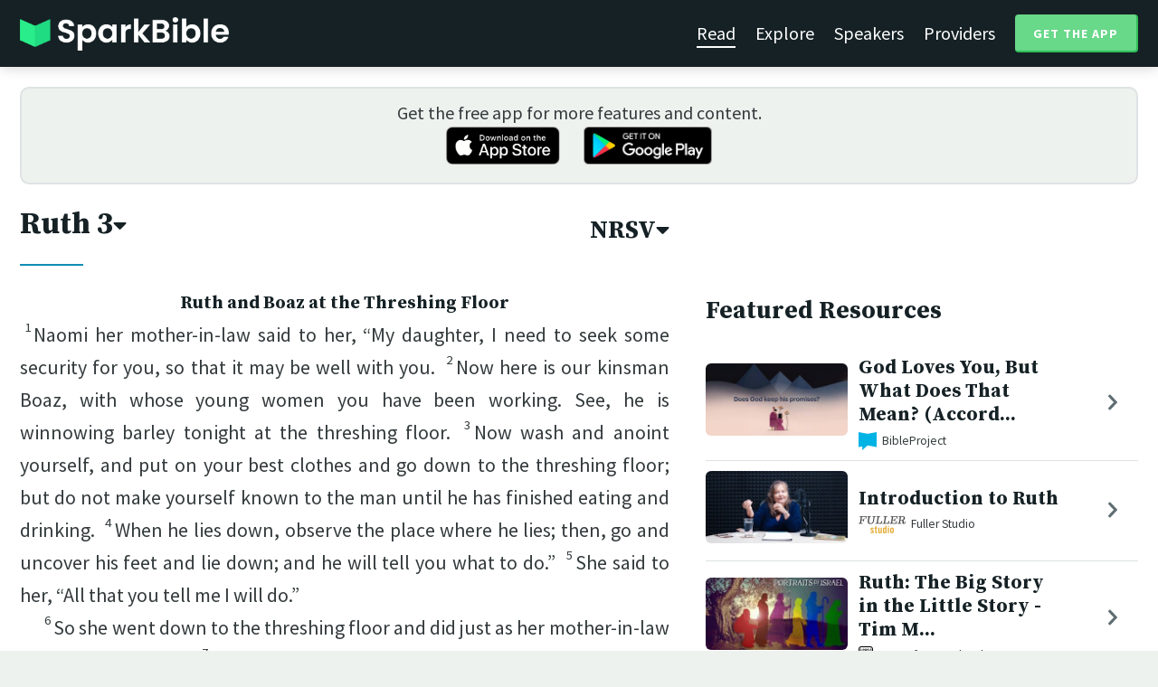

--- FILE ---
content_type: text/html; charset=utf-8
request_url: https://sparkbible.com/NRSV/Ruth/3
body_size: 19527
content:
<!DOCTYPE html>
<html>
  <head>
    <title>Spark Bible | Learn the Bible with video from top Bible teachers.</title>
    <meta name="viewport" content="width=device-width,initial-scale=1">
    <meta name="description" content="Spark Bible is a new and free Bible study app with video from top Christian Bible teachers. Spark Bible makes it easy to read and learn the Bible at a deeper level. Get more out of reading the Bible with Spark Bible.">
    <link rel="apple-touch-icon" sizes="180x180" href="/apple-touch-icon.png?v=2">
<link rel="icon" type="image/png" sizes="32x32" href="/favicon-32x32.png?v=2">
<link rel="icon" type="image/png" sizes="16x16" href="/favicon-16x16.png?v=2">
<link rel="manifest" href="/site.webmanifest?v=2">
<link rel="shortcut icon" href="/favicon.ico?v=2">
<meta name="msapplication-TileColor" content="#152125">
<meta name="theme-color" content="#152125">

    <meta name="csrf-param" content="authenticity_token" />
<meta name="csrf-token" content="PpErF7N6yx5xVFMB9kEC01JuZ_JerbScm7OTxl9KGFYiI-8fdy0bkLn68DfBqzJ49G04TlGJbez2yOxNwUV8WQ" />
    
    <meta property="og:title" content="Learn the Bible with video from top Bible teachers. | Spark Bible">
<meta property="og:description" content="Spark Bible is a new and free Bible study app with video from top Christian Bible teachers. Spark Bible makes it easy to read and learn the Bible at a deeper level. Get more out of reading the Bible with Spark Bible.">
<meta property="og:image" content="https://res.cloudinary.com/sparkbible/image/upload/v1585084458/app_assets/Spark-Bible-app-icon.png">
<meta property="og:url" content="https://sparkbible.com/NRSV/Ruth/3">

    <link rel="stylesheet" href="https://cdnjs.cloudflare.com/ajax/libs/normalize/8.0.1/normalize.min.css" integrity="sha256-l85OmPOjvil/SOvVt3HnSSjzF1TUMyT9eV0c2BzEGzU=" crossorigin="anonymous" />
    <link rel="stylesheet" href="https://cdn.plyr.io/3.6.2/plyr.css" media="print" onload="this.media='all'; this.onload=null;">
    <script src="https://cdn.plyr.io/3.6.2/plyr.js"></script>
    <script src="https://unpkg.com/@popperjs/core@2"></script>
    <script src="https://unpkg.com/tippy.js@6"></script>
    <script defer src="https://kit.fontawesome.com/72ff33412f.js" data-mutate-approach="sync" crossorigin="anonymous"></script>
    <link rel="stylesheet" href="/assets/application-a5ed54037beda56647664658bdb2d8813e9b1a3daacb8e9cf0c00761c3bcbef0.css" data-turbo-track="reload" />
    
    <script type="importmap" data-turbo-track="reload">{
  "imports": {
    "bible_app": "/assets/bible_app-ad44f877c337e7d32c74e7b98456ee05c08ace3a7a1228a8dd548b5ce6e2ef8a.js",
    "web_app": "/assets/web_app-a02290caf05c8af33489b50d98e757a64ebacd3cb013ab76627f22b15e93ddc1.js",
    "@hotwired/turbo-rails": "/assets/turbo.min-96cbf52c71021ba210235aaeec4720012d2c1df7d2dab3770cfa49eea3bb09da.js",
    "@hotwired/stimulus": "/assets/stimulus.min-900648768bd96f3faeba359cf33c1bd01ca424ca4d2d05f36a5d8345112ae93c.js",
    "@hotwired/stimulus-loading": "/assets/stimulus-loading-1fc59770fb1654500044afd3f5f6d7d00800e5be36746d55b94a2963a7a228aa.js",
    "utils/helpers": "/assets/utils/helpers-4f265faee3cf033048bffca45bfd5fa98ba8b49136f941ff29628e4aaf39b7e3.js",
    "controllers/bible_app/bible": "/assets/controllers/bible_app/bible-87f19c96b261cabe4a0f5d59bf39a128d76855dcd2bf0130ebe91b5b5c036edd.js",
    "controllers/bible_app/bible_settings_controller": "/assets/controllers/bible_app/bible_settings_controller-543b14421b33d4485eb84824078d1da8815457201bb4fbb466dd2625fff57c05.js",
    "controllers/bible_app/constants": "/assets/controllers/bible_app/constants-a8a9e9c008a34bd3acfdab7f256760a42e6b69681b686371d0878ac0965be201.js",
    "controllers/bible_app/footnotes_controller": "/assets/controllers/bible_app/footnotes_controller-509e6c76c4ed6b5876e63e78e3ea9e9804b4c0b12166c6d1e257821ca4e90aba.js",
    "controllers/bible_app": "/assets/controllers/bible_app/index-e77cf38a965f7f5eea49c5409895eb6d799582abf5eddd20843608762b098f14.js",
    "controllers/bible_app/mode_handler": "/assets/controllers/bible_app/mode_handler-5e6c86e4a12b7dba287b84d481fa636a17a5e9f9efbb92d180fe10d4d484f745.js",
    "controllers/bible_app/native_bridge": "/assets/controllers/bible_app/native_bridge-e49575f6d23f93ca957c28ccde300b2bb68eb27ef0da8b5b78895bce1ce8bade.js",
    "controllers/bible_app/resource_highlight": "/assets/controllers/bible_app/resource_highlight-4bdf3a2b839741dfd38d15bac09381e5590abd7ad316137886ce1ec37d867815.js",
    "controllers/bible_app/resource_highlights_controller": "/assets/controllers/bible_app/resource_highlights_controller-47b87131a4e913c50515ca4f453228eafe754a0236b8f08793d8f900fb5adb9c.js",
    "controllers/bible_app/saved_references_controller": "/assets/controllers/bible_app/saved_references_controller-a06fee09922078db9acd5446fe6671273a9826df1e14aedf38657f00e846f377.js",
    "controllers/bible_app/scroll_controller": "/assets/controllers/bible_app/scroll_controller-d7ab5c1ac2907a276ca8c580c8c461945804ea569ec6d2103513bd04a35d1462.js",
    "controllers/bible_app/scroll_handler": "/assets/controllers/bible_app/scroll_handler-88ad2a8e29a51bf595296f9f8f9ee386ffabf770203a75eaf40c3442f1e93464.js",
    "controllers/bible_app/spacing_controller": "/assets/controllers/bible_app/spacing_controller-db6265e1c7104dad578a181575e7aea46ea14c654e5a615e58e9082dccc1be17.js",
    "controllers/bible_app/starting_chapter_controller": "/assets/controllers/bible_app/starting_chapter_controller-137fc2d113be4f9b60079aa759af019e3678865d2b2ed65d4ee4b659196e4bc6.js",
    "controllers/bible_app/tap_handler": "/assets/controllers/bible_app/tap_handler-fe7c08c4d74ffa78cd33fbc1ce7c2c32e5df5c32db2c016501b9104caa9688c6.js",
    "controllers/bible_app/verse": "/assets/controllers/bible_app/verse-da12735d6531502f068a095999245ae142fd842b1a7e854f0fd5bf52db884c5f.js",
    "controllers/bible_app/verse_selection": "/assets/controllers/bible_app/verse_selection-3ae45c8c9e63da60b66ce4249ef30350d8e8d661d30151787b54e9f176df122d.js",
    "controllers/bible_app/verse_selection_controller": "/assets/controllers/bible_app/verse_selection_controller-539591b09e189fe12ddab540e18fba4afc43e4ce58b48b1af5533c7bcf991802.js",
    "controllers/web_app": "/assets/controllers/web_app/index-a87424e64b1cea8b8f8c95d88d0e922814d1d18e8103585aae5e58ef3756169f.js",
    "controllers/web_app/toggle_controller": "/assets/controllers/web_app/toggle_controller-27368eb5692a5a5fecef679d84a9bc21ce80d32d191d77d5050132bbbad7dfde.js",
    "controllers/web_app/video_controller": "/assets/controllers/web_app/video_controller-68c7e96047991e9d9e861c4ec60a08f1a0a2fbea720a667e6fdac61d9769087a.js"
  }
}</script>
<link rel="modulepreload" href="/assets/bible_app-ad44f877c337e7d32c74e7b98456ee05c08ace3a7a1228a8dd548b5ce6e2ef8a.js">
<link rel="modulepreload" href="/assets/web_app-a02290caf05c8af33489b50d98e757a64ebacd3cb013ab76627f22b15e93ddc1.js">
<link rel="modulepreload" href="/assets/turbo.min-96cbf52c71021ba210235aaeec4720012d2c1df7d2dab3770cfa49eea3bb09da.js">
<link rel="modulepreload" href="/assets/stimulus.min-900648768bd96f3faeba359cf33c1bd01ca424ca4d2d05f36a5d8345112ae93c.js">
<link rel="modulepreload" href="/assets/stimulus-loading-1fc59770fb1654500044afd3f5f6d7d00800e5be36746d55b94a2963a7a228aa.js">
<link rel="modulepreload" href="/assets/utils/helpers-4f265faee3cf033048bffca45bfd5fa98ba8b49136f941ff29628e4aaf39b7e3.js">
<link rel="modulepreload" href="/assets/controllers/bible_app/bible-87f19c96b261cabe4a0f5d59bf39a128d76855dcd2bf0130ebe91b5b5c036edd.js">
<link rel="modulepreload" href="/assets/controllers/bible_app/bible_settings_controller-543b14421b33d4485eb84824078d1da8815457201bb4fbb466dd2625fff57c05.js">
<link rel="modulepreload" href="/assets/controllers/bible_app/constants-a8a9e9c008a34bd3acfdab7f256760a42e6b69681b686371d0878ac0965be201.js">
<link rel="modulepreload" href="/assets/controllers/bible_app/footnotes_controller-509e6c76c4ed6b5876e63e78e3ea9e9804b4c0b12166c6d1e257821ca4e90aba.js">
<link rel="modulepreload" href="/assets/controllers/bible_app/index-e77cf38a965f7f5eea49c5409895eb6d799582abf5eddd20843608762b098f14.js">
<link rel="modulepreload" href="/assets/controllers/bible_app/mode_handler-5e6c86e4a12b7dba287b84d481fa636a17a5e9f9efbb92d180fe10d4d484f745.js">
<link rel="modulepreload" href="/assets/controllers/bible_app/native_bridge-e49575f6d23f93ca957c28ccde300b2bb68eb27ef0da8b5b78895bce1ce8bade.js">
<link rel="modulepreload" href="/assets/controllers/bible_app/resource_highlight-4bdf3a2b839741dfd38d15bac09381e5590abd7ad316137886ce1ec37d867815.js">
<link rel="modulepreload" href="/assets/controllers/bible_app/resource_highlights_controller-47b87131a4e913c50515ca4f453228eafe754a0236b8f08793d8f900fb5adb9c.js">
<link rel="modulepreload" href="/assets/controllers/bible_app/saved_references_controller-a06fee09922078db9acd5446fe6671273a9826df1e14aedf38657f00e846f377.js">
<link rel="modulepreload" href="/assets/controllers/bible_app/scroll_controller-d7ab5c1ac2907a276ca8c580c8c461945804ea569ec6d2103513bd04a35d1462.js">
<link rel="modulepreload" href="/assets/controllers/bible_app/scroll_handler-88ad2a8e29a51bf595296f9f8f9ee386ffabf770203a75eaf40c3442f1e93464.js">
<link rel="modulepreload" href="/assets/controllers/bible_app/spacing_controller-db6265e1c7104dad578a181575e7aea46ea14c654e5a615e58e9082dccc1be17.js">
<link rel="modulepreload" href="/assets/controllers/bible_app/starting_chapter_controller-137fc2d113be4f9b60079aa759af019e3678865d2b2ed65d4ee4b659196e4bc6.js">
<link rel="modulepreload" href="/assets/controllers/bible_app/tap_handler-fe7c08c4d74ffa78cd33fbc1ce7c2c32e5df5c32db2c016501b9104caa9688c6.js">
<link rel="modulepreload" href="/assets/controllers/bible_app/verse-da12735d6531502f068a095999245ae142fd842b1a7e854f0fd5bf52db884c5f.js">
<link rel="modulepreload" href="/assets/controllers/bible_app/verse_selection-3ae45c8c9e63da60b66ce4249ef30350d8e8d661d30151787b54e9f176df122d.js">
<link rel="modulepreload" href="/assets/controllers/bible_app/verse_selection_controller-539591b09e189fe12ddab540e18fba4afc43e4ce58b48b1af5533c7bcf991802.js">
<link rel="modulepreload" href="/assets/controllers/web_app/index-a87424e64b1cea8b8f8c95d88d0e922814d1d18e8103585aae5e58ef3756169f.js">
<link rel="modulepreload" href="/assets/controllers/web_app/toggle_controller-27368eb5692a5a5fecef679d84a9bc21ce80d32d191d77d5050132bbbad7dfde.js">
<link rel="modulepreload" href="/assets/controllers/web_app/video_controller-68c7e96047991e9d9e861c4ec60a08f1a0a2fbea720a667e6fdac61d9769087a.js">
<script type="module">import "web_app"</script>
    <script type="text/javascript">
  const isBot = /bot|google|baidu|bing|msn|duckduckbot|teoma|slurp|yandex/i.test(navigator.userAgent);
  if (typeof amplitude === 'undefined' && !isBot) {
    (function(e,t){var n=e.amplitude||{_q:[],_iq:{}};var r=t.createElement("script")
    ;r.type="text/javascript"
    ;r.integrity="sha384-3bSR/uIgD42pCWBeq1//B3mI/hPuWdk0L1EUnQIWfGyMOjs0VEoFLhHMqObtv2BA"
    ;r.crossOrigin="anonymous";r.async=true
    ;r.src="https://cdn.amplitude.com/libs/amplitude-5.10.0-min.gz.js"
    ;r.onload=function(){if(!e.amplitude.runQueuedFunctions){
    console.log("[Amplitude] Error: could not load SDK")}}
    ;var i=t.getElementsByTagName("script")[0];i.parentNode.insertBefore(r,i)
    ;function s(e,t){e.prototype[t]=function(){
    this._q.push([t].concat(Array.prototype.slice.call(arguments,0)));return this}}
    var o=function(){this._q=[];return this}
    ;var a=["add","append","clearAll","prepend","set","setOnce","unset"]
    ;for(var u=0;u<a.length;u++){s(o,a[u])}n.Identify=o;var c=function(){this._q=[]
    ;return this}
    ;var l=["setProductId","setQuantity","setPrice","setRevenueType","setEventProperties"]
    ;for(var p=0;p<l.length;p++){s(c,l[p])}n.Revenue=c
    ;var d=["init","logEvent","logRevenue","setUserId","setUserProperties","setOptOut","setVersionName","setDomain","setDeviceId", "enableTracking", "setGlobalUserProperties","identify","clearUserProperties","setGroup","logRevenueV2","regenerateDeviceId","groupIdentify","onInit","logEventWithTimestamp","logEventWithGroups","setSessionId","resetSessionId"]
    ;function v(e){function t(t){e[t]=function(){
    e._q.push([t].concat(Array.prototype.slice.call(arguments,0)))}}
    for(var n=0;n<d.length;n++){t(d[n])}}v(n);n.getInstance=function(e){
    e=(!e||e.length===0?"$default_instance":e).toLowerCase()
    ;if(!n._iq.hasOwnProperty(e)){n._iq[e]={_q:[]};v(n._iq[e])}return n._iq[e]}
    ;e.amplitude=n})(window,document);

    amplitude.getInstance().init("7e5e650f746b42ce7bb465c64eb8d12a", null, {
      saveEvents: true,
      includeUtm: true,
      includeReferrer: true,
      includeGclid: true
    });

    document.addEventListener('turbo:load', () => {
      amplitude.getInstance().logEvent("Page Loaded", {
        url: window.location.href,
        path: window.location.pathname,
        bodyClass: $1('body').className,
        h1: $1('h1') ? $1('h1').textContent : null,
        h2: $1('h2') ? $1('h2').textContent : null,
      });

      // Add handlers for elements tagged with amplitude data attributes.
      $("[data-amplitude-event]").forEach((el) => {
          const eventTitle = el.dataset.amplitudeEvent;
          let props = {};
          if (el.dataset.amplitudeProps) {
            props = JSON.parse(el.dataset.amplitudeProps);
          }
          switch (el.dataset.amplitudeTrigger) {
            case "click":
              el.addEventListener("click", () => amplitude.getInstance().logEvent(eventTitle, props));
            break;
            case "load":
              amplitude.getInstance().logEvent(eventTitle, props);
            break;
          }
      });
    });
  }
</script>

  </head>

  <body class="bible_chapters show" data-controller="pageload">

      <header>
        <a class="logo undecorated" href="/"><img src="/assets/shared/logos/Spark-Bible-Logo-Light-6616f3073ddeea533532c0109831a5d9fd3d51bd04f850731a6cfa2071d57af2.png" /></a>
          <nav data-controller="toggle">
  <section data-toggle-target="element" class="nav-menu">
    <a class="selected" href="/read">Read</a>
    <a href="/explore">Explore</a>
    <a href="/speakers">Speakers</a>
    <a href="/providers">Providers</a>
    <a href="#get-app-modal" class="button undecorated" data-turbo="false">
      Get the App
    </a>
  </section>
  <a href="#" data-action="toggle#toggle" class="mobile-menu-icon h-padded undecorated">
    <i class="fa fa-bars"></i>
  </a>
</nav>

      </header>

      <div class="content padded">
        
        <section class="get-app-callout">
  Get the free app for more features and content.
  <br>
  <a class="undecorated" href="https://apple.co/3rRxZfy"><img height="42" alt="Download on the App Store" src="/assets/shared/badges/download-on-the-app-store-3ee50cfaac04907fb23f7120324d8dd8333c1267516388341debf5c4304aba00.png" /></a>
  <a class="l-padded undecorated" href="https://play.google.com/store/apps/details?id=com.sparkbible.sparkbible&amp;hl=en&amp;gl=US"><img height="42" alt="Get it on Google Play" src="/assets/shared/badges/google-play-badge-c78da272321ee64e2b114fcc493adbf3b70d8e67fdb1b6c3099c6d976c1282e6.png" /></a>
</section>

<div class="container">

  <section class="bible">
    <div class="heading-controls">
      <span>
        <h1>
          <a href="#chapter-select-modal" class="undecorated" data-turbo="false">
              Ruth&nbsp;3<i class="fas fa-caret-down"></i>
          </a>
        </h1>
      </span>
      <span>
        <h2>
          <a href="#version-select-modal" class="undecorated" data-turbo="false">
            NRSV<i class="fas fa-caret-down"></i>
          </a>
        </h2>
      </span>
    </div>

    <div class="bible-text">
       <h4>Ruth and Boaz at the Threshing Floor</h4> <p class="m"><span data-verse="1"><sup>1</sup>Naomi her mother-in-law said to her, “My daughter, I need to seek some security for you, so that it may be well with you. </span><span data-verse="2"><sup>2</sup>Now here is our kinsman Boaz, with whose young women you have been working. See, he is winnowing barley tonight at the threshing floor. </span><span data-verse="3"><sup>3</sup>Now wash and anoint yourself, and put on your best clothes and go down to the threshing floor; but do not make yourself known to the man until he has finished eating and drinking. </span><span data-verse="4"><sup>4</sup>When he lies down, observe the place where he lies; then, go and uncover his feet and lie down; and he will tell you what to do.” </span><span data-verse="5"><sup>5</sup>She said to her, “All that you tell me I will do.”</span></p> <p><span data-verse="6"><sup>6</sup>So she went down to the threshing floor and did just as her mother-in-law had instructed her. </span><span data-verse="7"><sup>7</sup>When Boaz had eaten and drunk, and he was in a contented mood, he went to lie down at the end of the heap of grain. Then she came stealthily and uncovered his feet, and lay down. </span><span data-verse="8"><sup>8</sup>At midnight the man was startled, and turned over, and there, lying at his feet, was a woman! </span><span data-verse="9"><sup>9</sup>He said, “Who are you?” And she answered, “I am Ruth, your servant; spread your cloak over your servant, for you are next-of-kin.”<button data-fn="fn08003009-1-0754-a"><i class="fal fa-comment-alt-lines"></i><span hidden>Or <i>one with the right to redeem</i></span></button> </span><span data-verse="10"><sup>10</sup>He said, “May you be blessed by the <span class="nd">Lord</span>, my daughter; this last instance of your loyalty is better than the first; you have not gone after young men, whether poor or rich. </span><span data-verse="11"><sup>11</sup>And now, my daughter, do not be afraid, I will do for you all that you ask, for all the assembly of my people know that you are a worthy woman. </span><span data-verse="12"><sup>12</sup>But now, though it is true that I am a near kinsman, there is another kinsman more closely related than I. </span><span data-verse="13"><sup>13</sup>Remain this night, and in the morning, if he will act as next-of-kin<button data-fn="fn08003013-1-0755-b"><i class="fal fa-comment-alt-lines"></i><span hidden>Or <i>one with the right to redeem</i></span></button> for you, good; let him do it. If he is not willing to act as next-of-kin<button data-fn="fn08003013-2-0756-c"><i class="fal fa-comment-alt-lines"></i><span hidden>Or <i>one with the right to redeem</i></span></button> for you, then, as the <span class="nd">Lord</span> lives, I will act as next-of-kin<button data-fn="fn08003013-3-0757-d"><i class="fal fa-comment-alt-lines"></i><span hidden>Or <i>one with the right to redeem</i></span></button> for you. Lie down until the morning.”</span></p> <p><span data-verse="14"><sup>14</sup>So she lay at his feet until morning, but got up before one person could recognize another; for he said, “It must not be known that the woman came to the threshing floor.” </span><span data-verse="15"><sup>15</sup>Then he said, “Bring the cloak you are wearing and hold it out.” So she held it, and he measured out six measures of barley, and put it on her back; then he went into the city. </span><span data-verse="16"><sup>16</sup>She came to her mother-in-law, who said, “How did things go with you,<button data-fn="fn08003016-1-0758-e"><i class="fal fa-comment-alt-lines"></i><span hidden>Or <i>“Who are you,</i></span></button> my daughter?” Then she told her all that the man had done for her, </span><span data-verse="17"><sup>17</sup>saying, “He gave me these six measures of barley, for he said, ‘Do not go back to your mother-in-law empty-handed.’ ” </span><span data-verse="18"><sup>18</sup>She replied, “Wait, my daughter, until you learn how the matter turns out, for the man will not rest, but will settle the matter today.”</span></p> 
    </div>

    
<div class="bottom-nav">
  <section class="prev">
      <a href="/NRSV/Ruth/2"><i class='fas fa-caret-left'></i> Ruth 2</a>
  </section>
  <section class="next">
      <a href="/NRSV/Ruth/4">Ruth 4 <i class='fas fa-caret-right'></i></a>
  </section>
</div>

    <p class="smaller-text centered-text">
       New Revised Standard Version Bible, copyright © 1989 National Council of the Churches of Christ in the United States of America. Used by permission. All rights reserved worldwide.
      <br>
      <a href="https://www.zondervan.com/p/nrsv-2/" target="_blank" rel="nofollow">Click here to learn more.</a>
    </p>
  </section>

  <section class="resources">
    <h2>Featured Resources</h2>
    <div class="flex-row resource-row condensed">
  <section class="image">
    <a class="undecorated" href="/r/bibleproject/loyal-love"><img class="rounded video-thumbnail" alt="God Loves You, But What Does That Mean? (According to the Bible)" loading="lazy" src="https://i.ytimg.com/vi/UfbyFLgs_NM/mqdefault.jpg" /></a>
  </section>
  <section class="text">
    <h3><a href="/r/bibleproject/loyal-love">God Loves You, But What Does That Mean? (Accord...</a></h3>
    <p class="desc">The Hebrew word khesed is one of the most common descriptions of God in the H...</p>
    <p class="smallest-text"><img src="https://res-3.cloudinary.com/sparkbible/image/upload/c_fit,h_20,w_52/v1/resource_providers/BibleProject_agfqdk.png" /> BibleProject</p>
  </section>
  <section class="indicator">
    <a class="undecorated" href="/r/bibleproject/loyal-love"><i class="fas fa-chevron-right"></i></a>
  </section>
</div>
<div class="flex-row resource-row condensed">
  <section class="image">
    <a class="undecorated" href="/r/fuller-studio/introduction-to-ruth"><img class="rounded video-thumbnail" alt="Introduction to Ruth" loading="lazy" src="https://i.ytimg.com/vi/DGFFigTeVio/mqdefault.jpg" /></a>
  </section>
  <section class="text">
    <h3><a href="/r/fuller-studio/introduction-to-ruth">Introduction to Ruth</a></h3>
    <p class="desc">Dr. Jude Tiersma Watson introduces Ruth, the story of a foreigner that teache...</p>
    <p class="smallest-text"><img src="https://res-1.cloudinary.com/sparkbible/image/upload/c_fit,h_20,w_52/v1/resource_providers/Fuller-Studio.png" /> Fuller Studio</p>
  </section>
  <section class="indicator">
    <a class="undecorated" href="/r/fuller-studio/introduction-to-ruth"><i class="fas fa-chevron-right"></i></a>
  </section>
</div>
<div class="flex-row resource-row condensed">
  <section class="image">
    <a class="undecorated" href="/r/door-of-hope-church/ruth-the-big-story-in-the-little-story-tim-mackie-the-bible-project"><img class="rounded video-thumbnail" alt="Ruth: The Big Story in the Little Story - Tim Mackie (The Bible Project)" loading="lazy" src="https://i.ytimg.com/vi/--Tzi-jMD1E/mqdefault.jpg" /></a>
  </section>
  <section class="text">
    <h3><a href="/r/door-of-hope-church/ruth-the-big-story-in-the-little-story-tim-mackie-the-bible-project">Ruth: The Big Story in the Little Story - Tim M...</a></h3>
    <p class="desc">March 18, 2012
https://vimeo.com/38729088</p>
    <p class="smallest-text"><img src="https://res-2.cloudinary.com/sparkbible/image/upload/c_fit,h_20,w_52/v1/resource_providers/Door-of-Hope.png" /> Door of Hope Church</p>
  </section>
  <section class="indicator">
    <a class="undecorated" href="/r/door-of-hope-church/ruth-the-big-story-in-the-little-story-tim-mackie-the-bible-project"><i class="fas fa-chevron-right"></i></a>
  </section>
</div>
<div class="flex-row resource-row condensed">
  <section class="image">
    <a class="undecorated" href="/r/bibleproject/overview-ruth"><img class="rounded video-thumbnail" alt="Book of Ruth Summary: A Complete Animated Overview" loading="lazy" src="https://i.ytimg.com/vi/0h1eoBeR4Jk/mqdefault.jpg" /></a>
  </section>
  <section class="text">
    <h3><a href="/r/bibleproject/overview-ruth">Book of Ruth Summary: A Complete Animated Overview</a></h3>
    <p class="desc">Watch our overview video on the book of Ruth, which breaks down the literary ...</p>
    <p class="smallest-text"><img src="https://res-3.cloudinary.com/sparkbible/image/upload/c_fit,h_20,w_52/v1/resource_providers/BibleProject_agfqdk.png" /> BibleProject</p>
  </section>
  <section class="indicator">
    <a class="undecorated" href="/r/bibleproject/overview-ruth"><i class="fas fa-chevron-right"></i></a>
  </section>
</div>
<div class="flex-row resource-row condensed">
  <section class="image">
    <a class="undecorated" href="/r/bibleproject/overview-tanak-old-testament"><img class="rounded video-thumbnail" alt="Old Testament Summary: A Complete Animated Overview" loading="lazy" src="https://i.ytimg.com/vi/ALsluAKBZ-c/mqdefault.jpg" /></a>
  </section>
  <section class="text">
    <h3><a href="/r/bibleproject/overview-tanak-old-testament">Old Testament Summary: A Complete Animated Over...</a></h3>
    <p class="desc">Watch our overview video on the Old Testament, also known as the Hebrew Bible...</p>
    <p class="smallest-text"><img src="https://res-3.cloudinary.com/sparkbible/image/upload/c_fit,h_20,w_52/v1/resource_providers/BibleProject_agfqdk.png" /> BibleProject</p>
  </section>
  <section class="indicator">
    <a class="undecorated" href="/r/bibleproject/overview-tanak-old-testament"><i class="fas fa-chevron-right"></i></a>
  </section>
</div>

    <div>
      <a class="button" href="/explore/Ruth/3">Explore Ruth&nbsp;3</a>
    </div>
  </section>

</div>

  <div id="chapter-select-modal" class="modal">
  <div class="modal-wrapper">
    <section class="modal-header">
      <a href="#" title="Close" class="modal-close undecorated" data-turbo="false">
        <i class="fas fa-times-circle"></i>
      </a>
      <h3>Select Chapter</h3>
    </section>
    <section class="modal-content">
        <div class="modal-row" data-controller="toggle">
          <h4>
            <a href="#" data-action="toggle#toggle" class="undecorated">Genesis</a>
          </h4>
          <section class="chapters hide" data-toggle-target="element">
              <a href="/NRSV/Genesis/1">1</a>
              <a href="/NRSV/Genesis/2">2</a>
              <a href="/NRSV/Genesis/3">3</a>
              <a href="/NRSV/Genesis/4">4</a>
              <a href="/NRSV/Genesis/5">5</a>
              <a href="/NRSV/Genesis/6">6</a>
              <a href="/NRSV/Genesis/7">7</a>
              <a href="/NRSV/Genesis/8">8</a>
              <a href="/NRSV/Genesis/9">9</a>
              <a href="/NRSV/Genesis/10">10</a>
              <a href="/NRSV/Genesis/11">11</a>
              <a href="/NRSV/Genesis/12">12</a>
              <a href="/NRSV/Genesis/13">13</a>
              <a href="/NRSV/Genesis/14">14</a>
              <a href="/NRSV/Genesis/15">15</a>
              <a href="/NRSV/Genesis/16">16</a>
              <a href="/NRSV/Genesis/17">17</a>
              <a href="/NRSV/Genesis/18">18</a>
              <a href="/NRSV/Genesis/19">19</a>
              <a href="/NRSV/Genesis/20">20</a>
              <a href="/NRSV/Genesis/21">21</a>
              <a href="/NRSV/Genesis/22">22</a>
              <a href="/NRSV/Genesis/23">23</a>
              <a href="/NRSV/Genesis/24">24</a>
              <a href="/NRSV/Genesis/25">25</a>
              <a href="/NRSV/Genesis/26">26</a>
              <a href="/NRSV/Genesis/27">27</a>
              <a href="/NRSV/Genesis/28">28</a>
              <a href="/NRSV/Genesis/29">29</a>
              <a href="/NRSV/Genesis/30">30</a>
              <a href="/NRSV/Genesis/31">31</a>
              <a href="/NRSV/Genesis/32">32</a>
              <a href="/NRSV/Genesis/33">33</a>
              <a href="/NRSV/Genesis/34">34</a>
              <a href="/NRSV/Genesis/35">35</a>
              <a href="/NRSV/Genesis/36">36</a>
              <a href="/NRSV/Genesis/37">37</a>
              <a href="/NRSV/Genesis/38">38</a>
              <a href="/NRSV/Genesis/39">39</a>
              <a href="/NRSV/Genesis/40">40</a>
              <a href="/NRSV/Genesis/41">41</a>
              <a href="/NRSV/Genesis/42">42</a>
              <a href="/NRSV/Genesis/43">43</a>
              <a href="/NRSV/Genesis/44">44</a>
              <a href="/NRSV/Genesis/45">45</a>
              <a href="/NRSV/Genesis/46">46</a>
              <a href="/NRSV/Genesis/47">47</a>
              <a href="/NRSV/Genesis/48">48</a>
              <a href="/NRSV/Genesis/49">49</a>
              <a href="/NRSV/Genesis/50">50</a>
          </section>
        </div>
        <div class="modal-row" data-controller="toggle">
          <h4>
            <a href="#" data-action="toggle#toggle" class="undecorated">Exodus</a>
          </h4>
          <section class="chapters hide" data-toggle-target="element">
              <a href="/NRSV/Exodus/1">1</a>
              <a href="/NRSV/Exodus/2">2</a>
              <a href="/NRSV/Exodus/3">3</a>
              <a href="/NRSV/Exodus/4">4</a>
              <a href="/NRSV/Exodus/5">5</a>
              <a href="/NRSV/Exodus/6">6</a>
              <a href="/NRSV/Exodus/7">7</a>
              <a href="/NRSV/Exodus/8">8</a>
              <a href="/NRSV/Exodus/9">9</a>
              <a href="/NRSV/Exodus/10">10</a>
              <a href="/NRSV/Exodus/11">11</a>
              <a href="/NRSV/Exodus/12">12</a>
              <a href="/NRSV/Exodus/13">13</a>
              <a href="/NRSV/Exodus/14">14</a>
              <a href="/NRSV/Exodus/15">15</a>
              <a href="/NRSV/Exodus/16">16</a>
              <a href="/NRSV/Exodus/17">17</a>
              <a href="/NRSV/Exodus/18">18</a>
              <a href="/NRSV/Exodus/19">19</a>
              <a href="/NRSV/Exodus/20">20</a>
              <a href="/NRSV/Exodus/21">21</a>
              <a href="/NRSV/Exodus/22">22</a>
              <a href="/NRSV/Exodus/23">23</a>
              <a href="/NRSV/Exodus/24">24</a>
              <a href="/NRSV/Exodus/25">25</a>
              <a href="/NRSV/Exodus/26">26</a>
              <a href="/NRSV/Exodus/27">27</a>
              <a href="/NRSV/Exodus/28">28</a>
              <a href="/NRSV/Exodus/29">29</a>
              <a href="/NRSV/Exodus/30">30</a>
              <a href="/NRSV/Exodus/31">31</a>
              <a href="/NRSV/Exodus/32">32</a>
              <a href="/NRSV/Exodus/33">33</a>
              <a href="/NRSV/Exodus/34">34</a>
              <a href="/NRSV/Exodus/35">35</a>
              <a href="/NRSV/Exodus/36">36</a>
              <a href="/NRSV/Exodus/37">37</a>
              <a href="/NRSV/Exodus/38">38</a>
              <a href="/NRSV/Exodus/39">39</a>
              <a href="/NRSV/Exodus/40">40</a>
          </section>
        </div>
        <div class="modal-row" data-controller="toggle">
          <h4>
            <a href="#" data-action="toggle#toggle" class="undecorated">Leviticus</a>
          </h4>
          <section class="chapters hide" data-toggle-target="element">
              <a href="/NRSV/Leviticus/1">1</a>
              <a href="/NRSV/Leviticus/2">2</a>
              <a href="/NRSV/Leviticus/3">3</a>
              <a href="/NRSV/Leviticus/4">4</a>
              <a href="/NRSV/Leviticus/5">5</a>
              <a href="/NRSV/Leviticus/6">6</a>
              <a href="/NRSV/Leviticus/7">7</a>
              <a href="/NRSV/Leviticus/8">8</a>
              <a href="/NRSV/Leviticus/9">9</a>
              <a href="/NRSV/Leviticus/10">10</a>
              <a href="/NRSV/Leviticus/11">11</a>
              <a href="/NRSV/Leviticus/12">12</a>
              <a href="/NRSV/Leviticus/13">13</a>
              <a href="/NRSV/Leviticus/14">14</a>
              <a href="/NRSV/Leviticus/15">15</a>
              <a href="/NRSV/Leviticus/16">16</a>
              <a href="/NRSV/Leviticus/17">17</a>
              <a href="/NRSV/Leviticus/18">18</a>
              <a href="/NRSV/Leviticus/19">19</a>
              <a href="/NRSV/Leviticus/20">20</a>
              <a href="/NRSV/Leviticus/21">21</a>
              <a href="/NRSV/Leviticus/22">22</a>
              <a href="/NRSV/Leviticus/23">23</a>
              <a href="/NRSV/Leviticus/24">24</a>
              <a href="/NRSV/Leviticus/25">25</a>
              <a href="/NRSV/Leviticus/26">26</a>
              <a href="/NRSV/Leviticus/27">27</a>
          </section>
        </div>
        <div class="modal-row" data-controller="toggle">
          <h4>
            <a href="#" data-action="toggle#toggle" class="undecorated">Numbers</a>
          </h4>
          <section class="chapters hide" data-toggle-target="element">
              <a href="/NRSV/Numbers/1">1</a>
              <a href="/NRSV/Numbers/2">2</a>
              <a href="/NRSV/Numbers/3">3</a>
              <a href="/NRSV/Numbers/4">4</a>
              <a href="/NRSV/Numbers/5">5</a>
              <a href="/NRSV/Numbers/6">6</a>
              <a href="/NRSV/Numbers/7">7</a>
              <a href="/NRSV/Numbers/8">8</a>
              <a href="/NRSV/Numbers/9">9</a>
              <a href="/NRSV/Numbers/10">10</a>
              <a href="/NRSV/Numbers/11">11</a>
              <a href="/NRSV/Numbers/12">12</a>
              <a href="/NRSV/Numbers/13">13</a>
              <a href="/NRSV/Numbers/14">14</a>
              <a href="/NRSV/Numbers/15">15</a>
              <a href="/NRSV/Numbers/16">16</a>
              <a href="/NRSV/Numbers/17">17</a>
              <a href="/NRSV/Numbers/18">18</a>
              <a href="/NRSV/Numbers/19">19</a>
              <a href="/NRSV/Numbers/20">20</a>
              <a href="/NRSV/Numbers/21">21</a>
              <a href="/NRSV/Numbers/22">22</a>
              <a href="/NRSV/Numbers/23">23</a>
              <a href="/NRSV/Numbers/24">24</a>
              <a href="/NRSV/Numbers/25">25</a>
              <a href="/NRSV/Numbers/26">26</a>
              <a href="/NRSV/Numbers/27">27</a>
              <a href="/NRSV/Numbers/28">28</a>
              <a href="/NRSV/Numbers/29">29</a>
              <a href="/NRSV/Numbers/30">30</a>
              <a href="/NRSV/Numbers/31">31</a>
              <a href="/NRSV/Numbers/32">32</a>
              <a href="/NRSV/Numbers/33">33</a>
              <a href="/NRSV/Numbers/34">34</a>
              <a href="/NRSV/Numbers/35">35</a>
              <a href="/NRSV/Numbers/36">36</a>
          </section>
        </div>
        <div class="modal-row" data-controller="toggle">
          <h4>
            <a href="#" data-action="toggle#toggle" class="undecorated">Deuteronomy</a>
          </h4>
          <section class="chapters hide" data-toggle-target="element">
              <a href="/NRSV/Deuteronomy/1">1</a>
              <a href="/NRSV/Deuteronomy/2">2</a>
              <a href="/NRSV/Deuteronomy/3">3</a>
              <a href="/NRSV/Deuteronomy/4">4</a>
              <a href="/NRSV/Deuteronomy/5">5</a>
              <a href="/NRSV/Deuteronomy/6">6</a>
              <a href="/NRSV/Deuteronomy/7">7</a>
              <a href="/NRSV/Deuteronomy/8">8</a>
              <a href="/NRSV/Deuteronomy/9">9</a>
              <a href="/NRSV/Deuteronomy/10">10</a>
              <a href="/NRSV/Deuteronomy/11">11</a>
              <a href="/NRSV/Deuteronomy/12">12</a>
              <a href="/NRSV/Deuteronomy/13">13</a>
              <a href="/NRSV/Deuteronomy/14">14</a>
              <a href="/NRSV/Deuteronomy/15">15</a>
              <a href="/NRSV/Deuteronomy/16">16</a>
              <a href="/NRSV/Deuteronomy/17">17</a>
              <a href="/NRSV/Deuteronomy/18">18</a>
              <a href="/NRSV/Deuteronomy/19">19</a>
              <a href="/NRSV/Deuteronomy/20">20</a>
              <a href="/NRSV/Deuteronomy/21">21</a>
              <a href="/NRSV/Deuteronomy/22">22</a>
              <a href="/NRSV/Deuteronomy/23">23</a>
              <a href="/NRSV/Deuteronomy/24">24</a>
              <a href="/NRSV/Deuteronomy/25">25</a>
              <a href="/NRSV/Deuteronomy/26">26</a>
              <a href="/NRSV/Deuteronomy/27">27</a>
              <a href="/NRSV/Deuteronomy/28">28</a>
              <a href="/NRSV/Deuteronomy/29">29</a>
              <a href="/NRSV/Deuteronomy/30">30</a>
              <a href="/NRSV/Deuteronomy/31">31</a>
              <a href="/NRSV/Deuteronomy/32">32</a>
              <a href="/NRSV/Deuteronomy/33">33</a>
              <a href="/NRSV/Deuteronomy/34">34</a>
          </section>
        </div>
        <div class="modal-row" data-controller="toggle">
          <h4>
            <a href="#" data-action="toggle#toggle" class="undecorated">Joshua</a>
          </h4>
          <section class="chapters hide" data-toggle-target="element">
              <a href="/NRSV/Joshua/1">1</a>
              <a href="/NRSV/Joshua/2">2</a>
              <a href="/NRSV/Joshua/3">3</a>
              <a href="/NRSV/Joshua/4">4</a>
              <a href="/NRSV/Joshua/5">5</a>
              <a href="/NRSV/Joshua/6">6</a>
              <a href="/NRSV/Joshua/7">7</a>
              <a href="/NRSV/Joshua/8">8</a>
              <a href="/NRSV/Joshua/9">9</a>
              <a href="/NRSV/Joshua/10">10</a>
              <a href="/NRSV/Joshua/11">11</a>
              <a href="/NRSV/Joshua/12">12</a>
              <a href="/NRSV/Joshua/13">13</a>
              <a href="/NRSV/Joshua/14">14</a>
              <a href="/NRSV/Joshua/15">15</a>
              <a href="/NRSV/Joshua/16">16</a>
              <a href="/NRSV/Joshua/17">17</a>
              <a href="/NRSV/Joshua/18">18</a>
              <a href="/NRSV/Joshua/19">19</a>
              <a href="/NRSV/Joshua/20">20</a>
              <a href="/NRSV/Joshua/21">21</a>
              <a href="/NRSV/Joshua/22">22</a>
              <a href="/NRSV/Joshua/23">23</a>
              <a href="/NRSV/Joshua/24">24</a>
          </section>
        </div>
        <div class="modal-row" data-controller="toggle">
          <h4>
            <a href="#" data-action="toggle#toggle" class="undecorated">Judges</a>
          </h4>
          <section class="chapters hide" data-toggle-target="element">
              <a href="/NRSV/Judges/1">1</a>
              <a href="/NRSV/Judges/2">2</a>
              <a href="/NRSV/Judges/3">3</a>
              <a href="/NRSV/Judges/4">4</a>
              <a href="/NRSV/Judges/5">5</a>
              <a href="/NRSV/Judges/6">6</a>
              <a href="/NRSV/Judges/7">7</a>
              <a href="/NRSV/Judges/8">8</a>
              <a href="/NRSV/Judges/9">9</a>
              <a href="/NRSV/Judges/10">10</a>
              <a href="/NRSV/Judges/11">11</a>
              <a href="/NRSV/Judges/12">12</a>
              <a href="/NRSV/Judges/13">13</a>
              <a href="/NRSV/Judges/14">14</a>
              <a href="/NRSV/Judges/15">15</a>
              <a href="/NRSV/Judges/16">16</a>
              <a href="/NRSV/Judges/17">17</a>
              <a href="/NRSV/Judges/18">18</a>
              <a href="/NRSV/Judges/19">19</a>
              <a href="/NRSV/Judges/20">20</a>
              <a href="/NRSV/Judges/21">21</a>
          </section>
        </div>
        <div class="modal-row" data-controller="toggle">
          <h4>
            <a href="#" data-action="toggle#toggle" class="undecorated">Ruth</a>
          </h4>
          <section class="chapters hide" data-toggle-target="element">
              <a href="/NRSV/Ruth/1">1</a>
              <a href="/NRSV/Ruth/2">2</a>
              <a href="/NRSV/Ruth/3">3</a>
              <a href="/NRSV/Ruth/4">4</a>
          </section>
        </div>
        <div class="modal-row" data-controller="toggle">
          <h4>
            <a href="#" data-action="toggle#toggle" class="undecorated">1 Samuel</a>
          </h4>
          <section class="chapters hide" data-toggle-target="element">
              <a href="/NRSV/1%20Samuel/1">1</a>
              <a href="/NRSV/1%20Samuel/2">2</a>
              <a href="/NRSV/1%20Samuel/3">3</a>
              <a href="/NRSV/1%20Samuel/4">4</a>
              <a href="/NRSV/1%20Samuel/5">5</a>
              <a href="/NRSV/1%20Samuel/6">6</a>
              <a href="/NRSV/1%20Samuel/7">7</a>
              <a href="/NRSV/1%20Samuel/8">8</a>
              <a href="/NRSV/1%20Samuel/9">9</a>
              <a href="/NRSV/1%20Samuel/10">10</a>
              <a href="/NRSV/1%20Samuel/11">11</a>
              <a href="/NRSV/1%20Samuel/12">12</a>
              <a href="/NRSV/1%20Samuel/13">13</a>
              <a href="/NRSV/1%20Samuel/14">14</a>
              <a href="/NRSV/1%20Samuel/15">15</a>
              <a href="/NRSV/1%20Samuel/16">16</a>
              <a href="/NRSV/1%20Samuel/17">17</a>
              <a href="/NRSV/1%20Samuel/18">18</a>
              <a href="/NRSV/1%20Samuel/19">19</a>
              <a href="/NRSV/1%20Samuel/20">20</a>
              <a href="/NRSV/1%20Samuel/21">21</a>
              <a href="/NRSV/1%20Samuel/22">22</a>
              <a href="/NRSV/1%20Samuel/23">23</a>
              <a href="/NRSV/1%20Samuel/24">24</a>
              <a href="/NRSV/1%20Samuel/25">25</a>
              <a href="/NRSV/1%20Samuel/26">26</a>
              <a href="/NRSV/1%20Samuel/27">27</a>
              <a href="/NRSV/1%20Samuel/28">28</a>
              <a href="/NRSV/1%20Samuel/29">29</a>
              <a href="/NRSV/1%20Samuel/30">30</a>
              <a href="/NRSV/1%20Samuel/31">31</a>
          </section>
        </div>
        <div class="modal-row" data-controller="toggle">
          <h4>
            <a href="#" data-action="toggle#toggle" class="undecorated">2 Samuel</a>
          </h4>
          <section class="chapters hide" data-toggle-target="element">
              <a href="/NRSV/2%20Samuel/1">1</a>
              <a href="/NRSV/2%20Samuel/2">2</a>
              <a href="/NRSV/2%20Samuel/3">3</a>
              <a href="/NRSV/2%20Samuel/4">4</a>
              <a href="/NRSV/2%20Samuel/5">5</a>
              <a href="/NRSV/2%20Samuel/6">6</a>
              <a href="/NRSV/2%20Samuel/7">7</a>
              <a href="/NRSV/2%20Samuel/8">8</a>
              <a href="/NRSV/2%20Samuel/9">9</a>
              <a href="/NRSV/2%20Samuel/10">10</a>
              <a href="/NRSV/2%20Samuel/11">11</a>
              <a href="/NRSV/2%20Samuel/12">12</a>
              <a href="/NRSV/2%20Samuel/13">13</a>
              <a href="/NRSV/2%20Samuel/14">14</a>
              <a href="/NRSV/2%20Samuel/15">15</a>
              <a href="/NRSV/2%20Samuel/16">16</a>
              <a href="/NRSV/2%20Samuel/17">17</a>
              <a href="/NRSV/2%20Samuel/18">18</a>
              <a href="/NRSV/2%20Samuel/19">19</a>
              <a href="/NRSV/2%20Samuel/20">20</a>
              <a href="/NRSV/2%20Samuel/21">21</a>
              <a href="/NRSV/2%20Samuel/22">22</a>
              <a href="/NRSV/2%20Samuel/23">23</a>
              <a href="/NRSV/2%20Samuel/24">24</a>
          </section>
        </div>
        <div class="modal-row" data-controller="toggle">
          <h4>
            <a href="#" data-action="toggle#toggle" class="undecorated">1 Kings</a>
          </h4>
          <section class="chapters hide" data-toggle-target="element">
              <a href="/NRSV/1%20Kings/1">1</a>
              <a href="/NRSV/1%20Kings/2">2</a>
              <a href="/NRSV/1%20Kings/3">3</a>
              <a href="/NRSV/1%20Kings/4">4</a>
              <a href="/NRSV/1%20Kings/5">5</a>
              <a href="/NRSV/1%20Kings/6">6</a>
              <a href="/NRSV/1%20Kings/7">7</a>
              <a href="/NRSV/1%20Kings/8">8</a>
              <a href="/NRSV/1%20Kings/9">9</a>
              <a href="/NRSV/1%20Kings/10">10</a>
              <a href="/NRSV/1%20Kings/11">11</a>
              <a href="/NRSV/1%20Kings/12">12</a>
              <a href="/NRSV/1%20Kings/13">13</a>
              <a href="/NRSV/1%20Kings/14">14</a>
              <a href="/NRSV/1%20Kings/15">15</a>
              <a href="/NRSV/1%20Kings/16">16</a>
              <a href="/NRSV/1%20Kings/17">17</a>
              <a href="/NRSV/1%20Kings/18">18</a>
              <a href="/NRSV/1%20Kings/19">19</a>
              <a href="/NRSV/1%20Kings/20">20</a>
              <a href="/NRSV/1%20Kings/21">21</a>
              <a href="/NRSV/1%20Kings/22">22</a>
          </section>
        </div>
        <div class="modal-row" data-controller="toggle">
          <h4>
            <a href="#" data-action="toggle#toggle" class="undecorated">2 Kings</a>
          </h4>
          <section class="chapters hide" data-toggle-target="element">
              <a href="/NRSV/2%20Kings/1">1</a>
              <a href="/NRSV/2%20Kings/2">2</a>
              <a href="/NRSV/2%20Kings/3">3</a>
              <a href="/NRSV/2%20Kings/4">4</a>
              <a href="/NRSV/2%20Kings/5">5</a>
              <a href="/NRSV/2%20Kings/6">6</a>
              <a href="/NRSV/2%20Kings/7">7</a>
              <a href="/NRSV/2%20Kings/8">8</a>
              <a href="/NRSV/2%20Kings/9">9</a>
              <a href="/NRSV/2%20Kings/10">10</a>
              <a href="/NRSV/2%20Kings/11">11</a>
              <a href="/NRSV/2%20Kings/12">12</a>
              <a href="/NRSV/2%20Kings/13">13</a>
              <a href="/NRSV/2%20Kings/14">14</a>
              <a href="/NRSV/2%20Kings/15">15</a>
              <a href="/NRSV/2%20Kings/16">16</a>
              <a href="/NRSV/2%20Kings/17">17</a>
              <a href="/NRSV/2%20Kings/18">18</a>
              <a href="/NRSV/2%20Kings/19">19</a>
              <a href="/NRSV/2%20Kings/20">20</a>
              <a href="/NRSV/2%20Kings/21">21</a>
              <a href="/NRSV/2%20Kings/22">22</a>
              <a href="/NRSV/2%20Kings/23">23</a>
              <a href="/NRSV/2%20Kings/24">24</a>
              <a href="/NRSV/2%20Kings/25">25</a>
          </section>
        </div>
        <div class="modal-row" data-controller="toggle">
          <h4>
            <a href="#" data-action="toggle#toggle" class="undecorated">1 Chronicles</a>
          </h4>
          <section class="chapters hide" data-toggle-target="element">
              <a href="/NRSV/1%20Chronicles/1">1</a>
              <a href="/NRSV/1%20Chronicles/2">2</a>
              <a href="/NRSV/1%20Chronicles/3">3</a>
              <a href="/NRSV/1%20Chronicles/4">4</a>
              <a href="/NRSV/1%20Chronicles/5">5</a>
              <a href="/NRSV/1%20Chronicles/6">6</a>
              <a href="/NRSV/1%20Chronicles/7">7</a>
              <a href="/NRSV/1%20Chronicles/8">8</a>
              <a href="/NRSV/1%20Chronicles/9">9</a>
              <a href="/NRSV/1%20Chronicles/10">10</a>
              <a href="/NRSV/1%20Chronicles/11">11</a>
              <a href="/NRSV/1%20Chronicles/12">12</a>
              <a href="/NRSV/1%20Chronicles/13">13</a>
              <a href="/NRSV/1%20Chronicles/14">14</a>
              <a href="/NRSV/1%20Chronicles/15">15</a>
              <a href="/NRSV/1%20Chronicles/16">16</a>
              <a href="/NRSV/1%20Chronicles/17">17</a>
              <a href="/NRSV/1%20Chronicles/18">18</a>
              <a href="/NRSV/1%20Chronicles/19">19</a>
              <a href="/NRSV/1%20Chronicles/20">20</a>
              <a href="/NRSV/1%20Chronicles/21">21</a>
              <a href="/NRSV/1%20Chronicles/22">22</a>
              <a href="/NRSV/1%20Chronicles/23">23</a>
              <a href="/NRSV/1%20Chronicles/24">24</a>
              <a href="/NRSV/1%20Chronicles/25">25</a>
              <a href="/NRSV/1%20Chronicles/26">26</a>
              <a href="/NRSV/1%20Chronicles/27">27</a>
              <a href="/NRSV/1%20Chronicles/28">28</a>
              <a href="/NRSV/1%20Chronicles/29">29</a>
          </section>
        </div>
        <div class="modal-row" data-controller="toggle">
          <h4>
            <a href="#" data-action="toggle#toggle" class="undecorated">2 Chronicles</a>
          </h4>
          <section class="chapters hide" data-toggle-target="element">
              <a href="/NRSV/2%20Chronicles/1">1</a>
              <a href="/NRSV/2%20Chronicles/2">2</a>
              <a href="/NRSV/2%20Chronicles/3">3</a>
              <a href="/NRSV/2%20Chronicles/4">4</a>
              <a href="/NRSV/2%20Chronicles/5">5</a>
              <a href="/NRSV/2%20Chronicles/6">6</a>
              <a href="/NRSV/2%20Chronicles/7">7</a>
              <a href="/NRSV/2%20Chronicles/8">8</a>
              <a href="/NRSV/2%20Chronicles/9">9</a>
              <a href="/NRSV/2%20Chronicles/10">10</a>
              <a href="/NRSV/2%20Chronicles/11">11</a>
              <a href="/NRSV/2%20Chronicles/12">12</a>
              <a href="/NRSV/2%20Chronicles/13">13</a>
              <a href="/NRSV/2%20Chronicles/14">14</a>
              <a href="/NRSV/2%20Chronicles/15">15</a>
              <a href="/NRSV/2%20Chronicles/16">16</a>
              <a href="/NRSV/2%20Chronicles/17">17</a>
              <a href="/NRSV/2%20Chronicles/18">18</a>
              <a href="/NRSV/2%20Chronicles/19">19</a>
              <a href="/NRSV/2%20Chronicles/20">20</a>
              <a href="/NRSV/2%20Chronicles/21">21</a>
              <a href="/NRSV/2%20Chronicles/22">22</a>
              <a href="/NRSV/2%20Chronicles/23">23</a>
              <a href="/NRSV/2%20Chronicles/24">24</a>
              <a href="/NRSV/2%20Chronicles/25">25</a>
              <a href="/NRSV/2%20Chronicles/26">26</a>
              <a href="/NRSV/2%20Chronicles/27">27</a>
              <a href="/NRSV/2%20Chronicles/28">28</a>
              <a href="/NRSV/2%20Chronicles/29">29</a>
              <a href="/NRSV/2%20Chronicles/30">30</a>
              <a href="/NRSV/2%20Chronicles/31">31</a>
              <a href="/NRSV/2%20Chronicles/32">32</a>
              <a href="/NRSV/2%20Chronicles/33">33</a>
              <a href="/NRSV/2%20Chronicles/34">34</a>
              <a href="/NRSV/2%20Chronicles/35">35</a>
              <a href="/NRSV/2%20Chronicles/36">36</a>
          </section>
        </div>
        <div class="modal-row" data-controller="toggle">
          <h4>
            <a href="#" data-action="toggle#toggle" class="undecorated">Ezra</a>
          </h4>
          <section class="chapters hide" data-toggle-target="element">
              <a href="/NRSV/Ezra/1">1</a>
              <a href="/NRSV/Ezra/2">2</a>
              <a href="/NRSV/Ezra/3">3</a>
              <a href="/NRSV/Ezra/4">4</a>
              <a href="/NRSV/Ezra/5">5</a>
              <a href="/NRSV/Ezra/6">6</a>
              <a href="/NRSV/Ezra/7">7</a>
              <a href="/NRSV/Ezra/8">8</a>
              <a href="/NRSV/Ezra/9">9</a>
              <a href="/NRSV/Ezra/10">10</a>
          </section>
        </div>
        <div class="modal-row" data-controller="toggle">
          <h4>
            <a href="#" data-action="toggle#toggle" class="undecorated">Nehemiah</a>
          </h4>
          <section class="chapters hide" data-toggle-target="element">
              <a href="/NRSV/Nehemiah/1">1</a>
              <a href="/NRSV/Nehemiah/2">2</a>
              <a href="/NRSV/Nehemiah/3">3</a>
              <a href="/NRSV/Nehemiah/4">4</a>
              <a href="/NRSV/Nehemiah/5">5</a>
              <a href="/NRSV/Nehemiah/6">6</a>
              <a href="/NRSV/Nehemiah/7">7</a>
              <a href="/NRSV/Nehemiah/8">8</a>
              <a href="/NRSV/Nehemiah/9">9</a>
              <a href="/NRSV/Nehemiah/10">10</a>
              <a href="/NRSV/Nehemiah/11">11</a>
              <a href="/NRSV/Nehemiah/12">12</a>
              <a href="/NRSV/Nehemiah/13">13</a>
          </section>
        </div>
        <div class="modal-row" data-controller="toggle">
          <h4>
            <a href="#" data-action="toggle#toggle" class="undecorated">Esther</a>
          </h4>
          <section class="chapters hide" data-toggle-target="element">
              <a href="/NRSV/Esther/1">1</a>
              <a href="/NRSV/Esther/2">2</a>
              <a href="/NRSV/Esther/3">3</a>
              <a href="/NRSV/Esther/4">4</a>
              <a href="/NRSV/Esther/5">5</a>
              <a href="/NRSV/Esther/6">6</a>
              <a href="/NRSV/Esther/7">7</a>
              <a href="/NRSV/Esther/8">8</a>
              <a href="/NRSV/Esther/9">9</a>
              <a href="/NRSV/Esther/10">10</a>
          </section>
        </div>
        <div class="modal-row" data-controller="toggle">
          <h4>
            <a href="#" data-action="toggle#toggle" class="undecorated">Job</a>
          </h4>
          <section class="chapters hide" data-toggle-target="element">
              <a href="/NRSV/Job/1">1</a>
              <a href="/NRSV/Job/2">2</a>
              <a href="/NRSV/Job/3">3</a>
              <a href="/NRSV/Job/4">4</a>
              <a href="/NRSV/Job/5">5</a>
              <a href="/NRSV/Job/6">6</a>
              <a href="/NRSV/Job/7">7</a>
              <a href="/NRSV/Job/8">8</a>
              <a href="/NRSV/Job/9">9</a>
              <a href="/NRSV/Job/10">10</a>
              <a href="/NRSV/Job/11">11</a>
              <a href="/NRSV/Job/12">12</a>
              <a href="/NRSV/Job/13">13</a>
              <a href="/NRSV/Job/14">14</a>
              <a href="/NRSV/Job/15">15</a>
              <a href="/NRSV/Job/16">16</a>
              <a href="/NRSV/Job/17">17</a>
              <a href="/NRSV/Job/18">18</a>
              <a href="/NRSV/Job/19">19</a>
              <a href="/NRSV/Job/20">20</a>
              <a href="/NRSV/Job/21">21</a>
              <a href="/NRSV/Job/22">22</a>
              <a href="/NRSV/Job/23">23</a>
              <a href="/NRSV/Job/24">24</a>
              <a href="/NRSV/Job/25">25</a>
              <a href="/NRSV/Job/26">26</a>
              <a href="/NRSV/Job/27">27</a>
              <a href="/NRSV/Job/28">28</a>
              <a href="/NRSV/Job/29">29</a>
              <a href="/NRSV/Job/30">30</a>
              <a href="/NRSV/Job/31">31</a>
              <a href="/NRSV/Job/32">32</a>
              <a href="/NRSV/Job/33">33</a>
              <a href="/NRSV/Job/34">34</a>
              <a href="/NRSV/Job/35">35</a>
              <a href="/NRSV/Job/36">36</a>
              <a href="/NRSV/Job/37">37</a>
              <a href="/NRSV/Job/38">38</a>
              <a href="/NRSV/Job/39">39</a>
              <a href="/NRSV/Job/40">40</a>
              <a href="/NRSV/Job/41">41</a>
              <a href="/NRSV/Job/42">42</a>
          </section>
        </div>
        <div class="modal-row" data-controller="toggle">
          <h4>
            <a href="#" data-action="toggle#toggle" class="undecorated">Psalm</a>
          </h4>
          <section class="chapters hide" data-toggle-target="element">
              <a href="/NRSV/Psalm/1">1</a>
              <a href="/NRSV/Psalm/2">2</a>
              <a href="/NRSV/Psalm/3">3</a>
              <a href="/NRSV/Psalm/4">4</a>
              <a href="/NRSV/Psalm/5">5</a>
              <a href="/NRSV/Psalm/6">6</a>
              <a href="/NRSV/Psalm/7">7</a>
              <a href="/NRSV/Psalm/8">8</a>
              <a href="/NRSV/Psalm/9">9</a>
              <a href="/NRSV/Psalm/10">10</a>
              <a href="/NRSV/Psalm/11">11</a>
              <a href="/NRSV/Psalm/12">12</a>
              <a href="/NRSV/Psalm/13">13</a>
              <a href="/NRSV/Psalm/14">14</a>
              <a href="/NRSV/Psalm/15">15</a>
              <a href="/NRSV/Psalm/16">16</a>
              <a href="/NRSV/Psalm/17">17</a>
              <a href="/NRSV/Psalm/18">18</a>
              <a href="/NRSV/Psalm/19">19</a>
              <a href="/NRSV/Psalm/20">20</a>
              <a href="/NRSV/Psalm/21">21</a>
              <a href="/NRSV/Psalm/22">22</a>
              <a href="/NRSV/Psalm/23">23</a>
              <a href="/NRSV/Psalm/24">24</a>
              <a href="/NRSV/Psalm/25">25</a>
              <a href="/NRSV/Psalm/26">26</a>
              <a href="/NRSV/Psalm/27">27</a>
              <a href="/NRSV/Psalm/28">28</a>
              <a href="/NRSV/Psalm/29">29</a>
              <a href="/NRSV/Psalm/30">30</a>
              <a href="/NRSV/Psalm/31">31</a>
              <a href="/NRSV/Psalm/32">32</a>
              <a href="/NRSV/Psalm/33">33</a>
              <a href="/NRSV/Psalm/34">34</a>
              <a href="/NRSV/Psalm/35">35</a>
              <a href="/NRSV/Psalm/36">36</a>
              <a href="/NRSV/Psalm/37">37</a>
              <a href="/NRSV/Psalm/38">38</a>
              <a href="/NRSV/Psalm/39">39</a>
              <a href="/NRSV/Psalm/40">40</a>
              <a href="/NRSV/Psalm/41">41</a>
              <a href="/NRSV/Psalm/42">42</a>
              <a href="/NRSV/Psalm/43">43</a>
              <a href="/NRSV/Psalm/44">44</a>
              <a href="/NRSV/Psalm/45">45</a>
              <a href="/NRSV/Psalm/46">46</a>
              <a href="/NRSV/Psalm/47">47</a>
              <a href="/NRSV/Psalm/48">48</a>
              <a href="/NRSV/Psalm/49">49</a>
              <a href="/NRSV/Psalm/50">50</a>
              <a href="/NRSV/Psalm/51">51</a>
              <a href="/NRSV/Psalm/52">52</a>
              <a href="/NRSV/Psalm/53">53</a>
              <a href="/NRSV/Psalm/54">54</a>
              <a href="/NRSV/Psalm/55">55</a>
              <a href="/NRSV/Psalm/56">56</a>
              <a href="/NRSV/Psalm/57">57</a>
              <a href="/NRSV/Psalm/58">58</a>
              <a href="/NRSV/Psalm/59">59</a>
              <a href="/NRSV/Psalm/60">60</a>
              <a href="/NRSV/Psalm/61">61</a>
              <a href="/NRSV/Psalm/62">62</a>
              <a href="/NRSV/Psalm/63">63</a>
              <a href="/NRSV/Psalm/64">64</a>
              <a href="/NRSV/Psalm/65">65</a>
              <a href="/NRSV/Psalm/66">66</a>
              <a href="/NRSV/Psalm/67">67</a>
              <a href="/NRSV/Psalm/68">68</a>
              <a href="/NRSV/Psalm/69">69</a>
              <a href="/NRSV/Psalm/70">70</a>
              <a href="/NRSV/Psalm/71">71</a>
              <a href="/NRSV/Psalm/72">72</a>
              <a href="/NRSV/Psalm/73">73</a>
              <a href="/NRSV/Psalm/74">74</a>
              <a href="/NRSV/Psalm/75">75</a>
              <a href="/NRSV/Psalm/76">76</a>
              <a href="/NRSV/Psalm/77">77</a>
              <a href="/NRSV/Psalm/78">78</a>
              <a href="/NRSV/Psalm/79">79</a>
              <a href="/NRSV/Psalm/80">80</a>
              <a href="/NRSV/Psalm/81">81</a>
              <a href="/NRSV/Psalm/82">82</a>
              <a href="/NRSV/Psalm/83">83</a>
              <a href="/NRSV/Psalm/84">84</a>
              <a href="/NRSV/Psalm/85">85</a>
              <a href="/NRSV/Psalm/86">86</a>
              <a href="/NRSV/Psalm/87">87</a>
              <a href="/NRSV/Psalm/88">88</a>
              <a href="/NRSV/Psalm/89">89</a>
              <a href="/NRSV/Psalm/90">90</a>
              <a href="/NRSV/Psalm/91">91</a>
              <a href="/NRSV/Psalm/92">92</a>
              <a href="/NRSV/Psalm/93">93</a>
              <a href="/NRSV/Psalm/94">94</a>
              <a href="/NRSV/Psalm/95">95</a>
              <a href="/NRSV/Psalm/96">96</a>
              <a href="/NRSV/Psalm/97">97</a>
              <a href="/NRSV/Psalm/98">98</a>
              <a href="/NRSV/Psalm/99">99</a>
              <a href="/NRSV/Psalm/100">100</a>
              <a href="/NRSV/Psalm/101">101</a>
              <a href="/NRSV/Psalm/102">102</a>
              <a href="/NRSV/Psalm/103">103</a>
              <a href="/NRSV/Psalm/104">104</a>
              <a href="/NRSV/Psalm/105">105</a>
              <a href="/NRSV/Psalm/106">106</a>
              <a href="/NRSV/Psalm/107">107</a>
              <a href="/NRSV/Psalm/108">108</a>
              <a href="/NRSV/Psalm/109">109</a>
              <a href="/NRSV/Psalm/110">110</a>
              <a href="/NRSV/Psalm/111">111</a>
              <a href="/NRSV/Psalm/112">112</a>
              <a href="/NRSV/Psalm/113">113</a>
              <a href="/NRSV/Psalm/114">114</a>
              <a href="/NRSV/Psalm/115">115</a>
              <a href="/NRSV/Psalm/116">116</a>
              <a href="/NRSV/Psalm/117">117</a>
              <a href="/NRSV/Psalm/118">118</a>
              <a href="/NRSV/Psalm/119">119</a>
              <a href="/NRSV/Psalm/120">120</a>
              <a href="/NRSV/Psalm/121">121</a>
              <a href="/NRSV/Psalm/122">122</a>
              <a href="/NRSV/Psalm/123">123</a>
              <a href="/NRSV/Psalm/124">124</a>
              <a href="/NRSV/Psalm/125">125</a>
              <a href="/NRSV/Psalm/126">126</a>
              <a href="/NRSV/Psalm/127">127</a>
              <a href="/NRSV/Psalm/128">128</a>
              <a href="/NRSV/Psalm/129">129</a>
              <a href="/NRSV/Psalm/130">130</a>
              <a href="/NRSV/Psalm/131">131</a>
              <a href="/NRSV/Psalm/132">132</a>
              <a href="/NRSV/Psalm/133">133</a>
              <a href="/NRSV/Psalm/134">134</a>
              <a href="/NRSV/Psalm/135">135</a>
              <a href="/NRSV/Psalm/136">136</a>
              <a href="/NRSV/Psalm/137">137</a>
              <a href="/NRSV/Psalm/138">138</a>
              <a href="/NRSV/Psalm/139">139</a>
              <a href="/NRSV/Psalm/140">140</a>
              <a href="/NRSV/Psalm/141">141</a>
              <a href="/NRSV/Psalm/142">142</a>
              <a href="/NRSV/Psalm/143">143</a>
              <a href="/NRSV/Psalm/144">144</a>
              <a href="/NRSV/Psalm/145">145</a>
              <a href="/NRSV/Psalm/146">146</a>
              <a href="/NRSV/Psalm/147">147</a>
              <a href="/NRSV/Psalm/148">148</a>
              <a href="/NRSV/Psalm/149">149</a>
              <a href="/NRSV/Psalm/150">150</a>
          </section>
        </div>
        <div class="modal-row" data-controller="toggle">
          <h4>
            <a href="#" data-action="toggle#toggle" class="undecorated">Proverbs</a>
          </h4>
          <section class="chapters hide" data-toggle-target="element">
              <a href="/NRSV/Proverbs/1">1</a>
              <a href="/NRSV/Proverbs/2">2</a>
              <a href="/NRSV/Proverbs/3">3</a>
              <a href="/NRSV/Proverbs/4">4</a>
              <a href="/NRSV/Proverbs/5">5</a>
              <a href="/NRSV/Proverbs/6">6</a>
              <a href="/NRSV/Proverbs/7">7</a>
              <a href="/NRSV/Proverbs/8">8</a>
              <a href="/NRSV/Proverbs/9">9</a>
              <a href="/NRSV/Proverbs/10">10</a>
              <a href="/NRSV/Proverbs/11">11</a>
              <a href="/NRSV/Proverbs/12">12</a>
              <a href="/NRSV/Proverbs/13">13</a>
              <a href="/NRSV/Proverbs/14">14</a>
              <a href="/NRSV/Proverbs/15">15</a>
              <a href="/NRSV/Proverbs/16">16</a>
              <a href="/NRSV/Proverbs/17">17</a>
              <a href="/NRSV/Proverbs/18">18</a>
              <a href="/NRSV/Proverbs/19">19</a>
              <a href="/NRSV/Proverbs/20">20</a>
              <a href="/NRSV/Proverbs/21">21</a>
              <a href="/NRSV/Proverbs/22">22</a>
              <a href="/NRSV/Proverbs/23">23</a>
              <a href="/NRSV/Proverbs/24">24</a>
              <a href="/NRSV/Proverbs/25">25</a>
              <a href="/NRSV/Proverbs/26">26</a>
              <a href="/NRSV/Proverbs/27">27</a>
              <a href="/NRSV/Proverbs/28">28</a>
              <a href="/NRSV/Proverbs/29">29</a>
              <a href="/NRSV/Proverbs/30">30</a>
              <a href="/NRSV/Proverbs/31">31</a>
          </section>
        </div>
        <div class="modal-row" data-controller="toggle">
          <h4>
            <a href="#" data-action="toggle#toggle" class="undecorated">Ecclesiastes</a>
          </h4>
          <section class="chapters hide" data-toggle-target="element">
              <a href="/NRSV/Ecclesiastes/1">1</a>
              <a href="/NRSV/Ecclesiastes/2">2</a>
              <a href="/NRSV/Ecclesiastes/3">3</a>
              <a href="/NRSV/Ecclesiastes/4">4</a>
              <a href="/NRSV/Ecclesiastes/5">5</a>
              <a href="/NRSV/Ecclesiastes/6">6</a>
              <a href="/NRSV/Ecclesiastes/7">7</a>
              <a href="/NRSV/Ecclesiastes/8">8</a>
              <a href="/NRSV/Ecclesiastes/9">9</a>
              <a href="/NRSV/Ecclesiastes/10">10</a>
              <a href="/NRSV/Ecclesiastes/11">11</a>
              <a href="/NRSV/Ecclesiastes/12">12</a>
          </section>
        </div>
        <div class="modal-row" data-controller="toggle">
          <h4>
            <a href="#" data-action="toggle#toggle" class="undecorated">Song of Solomon</a>
          </h4>
          <section class="chapters hide" data-toggle-target="element">
              <a href="/NRSV/Song%20of%20Solomon/1">1</a>
              <a href="/NRSV/Song%20of%20Solomon/2">2</a>
              <a href="/NRSV/Song%20of%20Solomon/3">3</a>
              <a href="/NRSV/Song%20of%20Solomon/4">4</a>
              <a href="/NRSV/Song%20of%20Solomon/5">5</a>
              <a href="/NRSV/Song%20of%20Solomon/6">6</a>
              <a href="/NRSV/Song%20of%20Solomon/7">7</a>
              <a href="/NRSV/Song%20of%20Solomon/8">8</a>
          </section>
        </div>
        <div class="modal-row" data-controller="toggle">
          <h4>
            <a href="#" data-action="toggle#toggle" class="undecorated">Isaiah</a>
          </h4>
          <section class="chapters hide" data-toggle-target="element">
              <a href="/NRSV/Isaiah/1">1</a>
              <a href="/NRSV/Isaiah/2">2</a>
              <a href="/NRSV/Isaiah/3">3</a>
              <a href="/NRSV/Isaiah/4">4</a>
              <a href="/NRSV/Isaiah/5">5</a>
              <a href="/NRSV/Isaiah/6">6</a>
              <a href="/NRSV/Isaiah/7">7</a>
              <a href="/NRSV/Isaiah/8">8</a>
              <a href="/NRSV/Isaiah/9">9</a>
              <a href="/NRSV/Isaiah/10">10</a>
              <a href="/NRSV/Isaiah/11">11</a>
              <a href="/NRSV/Isaiah/12">12</a>
              <a href="/NRSV/Isaiah/13">13</a>
              <a href="/NRSV/Isaiah/14">14</a>
              <a href="/NRSV/Isaiah/15">15</a>
              <a href="/NRSV/Isaiah/16">16</a>
              <a href="/NRSV/Isaiah/17">17</a>
              <a href="/NRSV/Isaiah/18">18</a>
              <a href="/NRSV/Isaiah/19">19</a>
              <a href="/NRSV/Isaiah/20">20</a>
              <a href="/NRSV/Isaiah/21">21</a>
              <a href="/NRSV/Isaiah/22">22</a>
              <a href="/NRSV/Isaiah/23">23</a>
              <a href="/NRSV/Isaiah/24">24</a>
              <a href="/NRSV/Isaiah/25">25</a>
              <a href="/NRSV/Isaiah/26">26</a>
              <a href="/NRSV/Isaiah/27">27</a>
              <a href="/NRSV/Isaiah/28">28</a>
              <a href="/NRSV/Isaiah/29">29</a>
              <a href="/NRSV/Isaiah/30">30</a>
              <a href="/NRSV/Isaiah/31">31</a>
              <a href="/NRSV/Isaiah/32">32</a>
              <a href="/NRSV/Isaiah/33">33</a>
              <a href="/NRSV/Isaiah/34">34</a>
              <a href="/NRSV/Isaiah/35">35</a>
              <a href="/NRSV/Isaiah/36">36</a>
              <a href="/NRSV/Isaiah/37">37</a>
              <a href="/NRSV/Isaiah/38">38</a>
              <a href="/NRSV/Isaiah/39">39</a>
              <a href="/NRSV/Isaiah/40">40</a>
              <a href="/NRSV/Isaiah/41">41</a>
              <a href="/NRSV/Isaiah/42">42</a>
              <a href="/NRSV/Isaiah/43">43</a>
              <a href="/NRSV/Isaiah/44">44</a>
              <a href="/NRSV/Isaiah/45">45</a>
              <a href="/NRSV/Isaiah/46">46</a>
              <a href="/NRSV/Isaiah/47">47</a>
              <a href="/NRSV/Isaiah/48">48</a>
              <a href="/NRSV/Isaiah/49">49</a>
              <a href="/NRSV/Isaiah/50">50</a>
              <a href="/NRSV/Isaiah/51">51</a>
              <a href="/NRSV/Isaiah/52">52</a>
              <a href="/NRSV/Isaiah/53">53</a>
              <a href="/NRSV/Isaiah/54">54</a>
              <a href="/NRSV/Isaiah/55">55</a>
              <a href="/NRSV/Isaiah/56">56</a>
              <a href="/NRSV/Isaiah/57">57</a>
              <a href="/NRSV/Isaiah/58">58</a>
              <a href="/NRSV/Isaiah/59">59</a>
              <a href="/NRSV/Isaiah/60">60</a>
              <a href="/NRSV/Isaiah/61">61</a>
              <a href="/NRSV/Isaiah/62">62</a>
              <a href="/NRSV/Isaiah/63">63</a>
              <a href="/NRSV/Isaiah/64">64</a>
              <a href="/NRSV/Isaiah/65">65</a>
              <a href="/NRSV/Isaiah/66">66</a>
          </section>
        </div>
        <div class="modal-row" data-controller="toggle">
          <h4>
            <a href="#" data-action="toggle#toggle" class="undecorated">Jeremiah</a>
          </h4>
          <section class="chapters hide" data-toggle-target="element">
              <a href="/NRSV/Jeremiah/1">1</a>
              <a href="/NRSV/Jeremiah/2">2</a>
              <a href="/NRSV/Jeremiah/3">3</a>
              <a href="/NRSV/Jeremiah/4">4</a>
              <a href="/NRSV/Jeremiah/5">5</a>
              <a href="/NRSV/Jeremiah/6">6</a>
              <a href="/NRSV/Jeremiah/7">7</a>
              <a href="/NRSV/Jeremiah/8">8</a>
              <a href="/NRSV/Jeremiah/9">9</a>
              <a href="/NRSV/Jeremiah/10">10</a>
              <a href="/NRSV/Jeremiah/11">11</a>
              <a href="/NRSV/Jeremiah/12">12</a>
              <a href="/NRSV/Jeremiah/13">13</a>
              <a href="/NRSV/Jeremiah/14">14</a>
              <a href="/NRSV/Jeremiah/15">15</a>
              <a href="/NRSV/Jeremiah/16">16</a>
              <a href="/NRSV/Jeremiah/17">17</a>
              <a href="/NRSV/Jeremiah/18">18</a>
              <a href="/NRSV/Jeremiah/19">19</a>
              <a href="/NRSV/Jeremiah/20">20</a>
              <a href="/NRSV/Jeremiah/21">21</a>
              <a href="/NRSV/Jeremiah/22">22</a>
              <a href="/NRSV/Jeremiah/23">23</a>
              <a href="/NRSV/Jeremiah/24">24</a>
              <a href="/NRSV/Jeremiah/25">25</a>
              <a href="/NRSV/Jeremiah/26">26</a>
              <a href="/NRSV/Jeremiah/27">27</a>
              <a href="/NRSV/Jeremiah/28">28</a>
              <a href="/NRSV/Jeremiah/29">29</a>
              <a href="/NRSV/Jeremiah/30">30</a>
              <a href="/NRSV/Jeremiah/31">31</a>
              <a href="/NRSV/Jeremiah/32">32</a>
              <a href="/NRSV/Jeremiah/33">33</a>
              <a href="/NRSV/Jeremiah/34">34</a>
              <a href="/NRSV/Jeremiah/35">35</a>
              <a href="/NRSV/Jeremiah/36">36</a>
              <a href="/NRSV/Jeremiah/37">37</a>
              <a href="/NRSV/Jeremiah/38">38</a>
              <a href="/NRSV/Jeremiah/39">39</a>
              <a href="/NRSV/Jeremiah/40">40</a>
              <a href="/NRSV/Jeremiah/41">41</a>
              <a href="/NRSV/Jeremiah/42">42</a>
              <a href="/NRSV/Jeremiah/43">43</a>
              <a href="/NRSV/Jeremiah/44">44</a>
              <a href="/NRSV/Jeremiah/45">45</a>
              <a href="/NRSV/Jeremiah/46">46</a>
              <a href="/NRSV/Jeremiah/47">47</a>
              <a href="/NRSV/Jeremiah/48">48</a>
              <a href="/NRSV/Jeremiah/49">49</a>
              <a href="/NRSV/Jeremiah/50">50</a>
              <a href="/NRSV/Jeremiah/51">51</a>
              <a href="/NRSV/Jeremiah/52">52</a>
          </section>
        </div>
        <div class="modal-row" data-controller="toggle">
          <h4>
            <a href="#" data-action="toggle#toggle" class="undecorated">Lamentations</a>
          </h4>
          <section class="chapters hide" data-toggle-target="element">
              <a href="/NRSV/Lamentations/1">1</a>
              <a href="/NRSV/Lamentations/2">2</a>
              <a href="/NRSV/Lamentations/3">3</a>
              <a href="/NRSV/Lamentations/4">4</a>
              <a href="/NRSV/Lamentations/5">5</a>
          </section>
        </div>
        <div class="modal-row" data-controller="toggle">
          <h4>
            <a href="#" data-action="toggle#toggle" class="undecorated">Ezekiel</a>
          </h4>
          <section class="chapters hide" data-toggle-target="element">
              <a href="/NRSV/Ezekiel/1">1</a>
              <a href="/NRSV/Ezekiel/2">2</a>
              <a href="/NRSV/Ezekiel/3">3</a>
              <a href="/NRSV/Ezekiel/4">4</a>
              <a href="/NRSV/Ezekiel/5">5</a>
              <a href="/NRSV/Ezekiel/6">6</a>
              <a href="/NRSV/Ezekiel/7">7</a>
              <a href="/NRSV/Ezekiel/8">8</a>
              <a href="/NRSV/Ezekiel/9">9</a>
              <a href="/NRSV/Ezekiel/10">10</a>
              <a href="/NRSV/Ezekiel/11">11</a>
              <a href="/NRSV/Ezekiel/12">12</a>
              <a href="/NRSV/Ezekiel/13">13</a>
              <a href="/NRSV/Ezekiel/14">14</a>
              <a href="/NRSV/Ezekiel/15">15</a>
              <a href="/NRSV/Ezekiel/16">16</a>
              <a href="/NRSV/Ezekiel/17">17</a>
              <a href="/NRSV/Ezekiel/18">18</a>
              <a href="/NRSV/Ezekiel/19">19</a>
              <a href="/NRSV/Ezekiel/20">20</a>
              <a href="/NRSV/Ezekiel/21">21</a>
              <a href="/NRSV/Ezekiel/22">22</a>
              <a href="/NRSV/Ezekiel/23">23</a>
              <a href="/NRSV/Ezekiel/24">24</a>
              <a href="/NRSV/Ezekiel/25">25</a>
              <a href="/NRSV/Ezekiel/26">26</a>
              <a href="/NRSV/Ezekiel/27">27</a>
              <a href="/NRSV/Ezekiel/28">28</a>
              <a href="/NRSV/Ezekiel/29">29</a>
              <a href="/NRSV/Ezekiel/30">30</a>
              <a href="/NRSV/Ezekiel/31">31</a>
              <a href="/NRSV/Ezekiel/32">32</a>
              <a href="/NRSV/Ezekiel/33">33</a>
              <a href="/NRSV/Ezekiel/34">34</a>
              <a href="/NRSV/Ezekiel/35">35</a>
              <a href="/NRSV/Ezekiel/36">36</a>
              <a href="/NRSV/Ezekiel/37">37</a>
              <a href="/NRSV/Ezekiel/38">38</a>
              <a href="/NRSV/Ezekiel/39">39</a>
              <a href="/NRSV/Ezekiel/40">40</a>
              <a href="/NRSV/Ezekiel/41">41</a>
              <a href="/NRSV/Ezekiel/42">42</a>
              <a href="/NRSV/Ezekiel/43">43</a>
              <a href="/NRSV/Ezekiel/44">44</a>
              <a href="/NRSV/Ezekiel/45">45</a>
              <a href="/NRSV/Ezekiel/46">46</a>
              <a href="/NRSV/Ezekiel/47">47</a>
              <a href="/NRSV/Ezekiel/48">48</a>
          </section>
        </div>
        <div class="modal-row" data-controller="toggle">
          <h4>
            <a href="#" data-action="toggle#toggle" class="undecorated">Daniel</a>
          </h4>
          <section class="chapters hide" data-toggle-target="element">
              <a href="/NRSV/Daniel/1">1</a>
              <a href="/NRSV/Daniel/2">2</a>
              <a href="/NRSV/Daniel/3">3</a>
              <a href="/NRSV/Daniel/4">4</a>
              <a href="/NRSV/Daniel/5">5</a>
              <a href="/NRSV/Daniel/6">6</a>
              <a href="/NRSV/Daniel/7">7</a>
              <a href="/NRSV/Daniel/8">8</a>
              <a href="/NRSV/Daniel/9">9</a>
              <a href="/NRSV/Daniel/10">10</a>
              <a href="/NRSV/Daniel/11">11</a>
              <a href="/NRSV/Daniel/12">12</a>
          </section>
        </div>
        <div class="modal-row" data-controller="toggle">
          <h4>
            <a href="#" data-action="toggle#toggle" class="undecorated">Hosea</a>
          </h4>
          <section class="chapters hide" data-toggle-target="element">
              <a href="/NRSV/Hosea/1">1</a>
              <a href="/NRSV/Hosea/2">2</a>
              <a href="/NRSV/Hosea/3">3</a>
              <a href="/NRSV/Hosea/4">4</a>
              <a href="/NRSV/Hosea/5">5</a>
              <a href="/NRSV/Hosea/6">6</a>
              <a href="/NRSV/Hosea/7">7</a>
              <a href="/NRSV/Hosea/8">8</a>
              <a href="/NRSV/Hosea/9">9</a>
              <a href="/NRSV/Hosea/10">10</a>
              <a href="/NRSV/Hosea/11">11</a>
              <a href="/NRSV/Hosea/12">12</a>
              <a href="/NRSV/Hosea/13">13</a>
              <a href="/NRSV/Hosea/14">14</a>
          </section>
        </div>
        <div class="modal-row" data-controller="toggle">
          <h4>
            <a href="#" data-action="toggle#toggle" class="undecorated">Joel</a>
          </h4>
          <section class="chapters hide" data-toggle-target="element">
              <a href="/NRSV/Joel/1">1</a>
              <a href="/NRSV/Joel/2">2</a>
              <a href="/NRSV/Joel/3">3</a>
          </section>
        </div>
        <div class="modal-row" data-controller="toggle">
          <h4>
            <a href="#" data-action="toggle#toggle" class="undecorated">Amos</a>
          </h4>
          <section class="chapters hide" data-toggle-target="element">
              <a href="/NRSV/Amos/1">1</a>
              <a href="/NRSV/Amos/2">2</a>
              <a href="/NRSV/Amos/3">3</a>
              <a href="/NRSV/Amos/4">4</a>
              <a href="/NRSV/Amos/5">5</a>
              <a href="/NRSV/Amos/6">6</a>
              <a href="/NRSV/Amos/7">7</a>
              <a href="/NRSV/Amos/8">8</a>
              <a href="/NRSV/Amos/9">9</a>
          </section>
        </div>
        <div class="modal-row" data-controller="toggle">
          <h4>
            <a href="#" data-action="toggle#toggle" class="undecorated">Obadiah</a>
          </h4>
          <section class="chapters hide" data-toggle-target="element">
              <a href="/NRSV/Obadiah/1">1</a>
          </section>
        </div>
        <div class="modal-row" data-controller="toggle">
          <h4>
            <a href="#" data-action="toggle#toggle" class="undecorated">Jonah</a>
          </h4>
          <section class="chapters hide" data-toggle-target="element">
              <a href="/NRSV/Jonah/1">1</a>
              <a href="/NRSV/Jonah/2">2</a>
              <a href="/NRSV/Jonah/3">3</a>
              <a href="/NRSV/Jonah/4">4</a>
          </section>
        </div>
        <div class="modal-row" data-controller="toggle">
          <h4>
            <a href="#" data-action="toggle#toggle" class="undecorated">Micah</a>
          </h4>
          <section class="chapters hide" data-toggle-target="element">
              <a href="/NRSV/Micah/1">1</a>
              <a href="/NRSV/Micah/2">2</a>
              <a href="/NRSV/Micah/3">3</a>
              <a href="/NRSV/Micah/4">4</a>
              <a href="/NRSV/Micah/5">5</a>
              <a href="/NRSV/Micah/6">6</a>
              <a href="/NRSV/Micah/7">7</a>
          </section>
        </div>
        <div class="modal-row" data-controller="toggle">
          <h4>
            <a href="#" data-action="toggle#toggle" class="undecorated">Nahum</a>
          </h4>
          <section class="chapters hide" data-toggle-target="element">
              <a href="/NRSV/Nahum/1">1</a>
              <a href="/NRSV/Nahum/2">2</a>
              <a href="/NRSV/Nahum/3">3</a>
          </section>
        </div>
        <div class="modal-row" data-controller="toggle">
          <h4>
            <a href="#" data-action="toggle#toggle" class="undecorated">Habakkuk</a>
          </h4>
          <section class="chapters hide" data-toggle-target="element">
              <a href="/NRSV/Habakkuk/1">1</a>
              <a href="/NRSV/Habakkuk/2">2</a>
              <a href="/NRSV/Habakkuk/3">3</a>
          </section>
        </div>
        <div class="modal-row" data-controller="toggle">
          <h4>
            <a href="#" data-action="toggle#toggle" class="undecorated">Zephaniah</a>
          </h4>
          <section class="chapters hide" data-toggle-target="element">
              <a href="/NRSV/Zephaniah/1">1</a>
              <a href="/NRSV/Zephaniah/2">2</a>
              <a href="/NRSV/Zephaniah/3">3</a>
          </section>
        </div>
        <div class="modal-row" data-controller="toggle">
          <h4>
            <a href="#" data-action="toggle#toggle" class="undecorated">Haggai</a>
          </h4>
          <section class="chapters hide" data-toggle-target="element">
              <a href="/NRSV/Haggai/1">1</a>
              <a href="/NRSV/Haggai/2">2</a>
          </section>
        </div>
        <div class="modal-row" data-controller="toggle">
          <h4>
            <a href="#" data-action="toggle#toggle" class="undecorated">Zechariah</a>
          </h4>
          <section class="chapters hide" data-toggle-target="element">
              <a href="/NRSV/Zechariah/1">1</a>
              <a href="/NRSV/Zechariah/2">2</a>
              <a href="/NRSV/Zechariah/3">3</a>
              <a href="/NRSV/Zechariah/4">4</a>
              <a href="/NRSV/Zechariah/5">5</a>
              <a href="/NRSV/Zechariah/6">6</a>
              <a href="/NRSV/Zechariah/7">7</a>
              <a href="/NRSV/Zechariah/8">8</a>
              <a href="/NRSV/Zechariah/9">9</a>
              <a href="/NRSV/Zechariah/10">10</a>
              <a href="/NRSV/Zechariah/11">11</a>
              <a href="/NRSV/Zechariah/12">12</a>
              <a href="/NRSV/Zechariah/13">13</a>
              <a href="/NRSV/Zechariah/14">14</a>
          </section>
        </div>
        <div class="modal-row" data-controller="toggle">
          <h4>
            <a href="#" data-action="toggle#toggle" class="undecorated">Malachi</a>
          </h4>
          <section class="chapters hide" data-toggle-target="element">
              <a href="/NRSV/Malachi/1">1</a>
              <a href="/NRSV/Malachi/2">2</a>
              <a href="/NRSV/Malachi/3">3</a>
              <a href="/NRSV/Malachi/4">4</a>
          </section>
        </div>
        <div class="modal-row" data-controller="toggle">
          <h4>
            <a href="#" data-action="toggle#toggle" class="undecorated">Matthew</a>
          </h4>
          <section class="chapters hide" data-toggle-target="element">
              <a href="/NRSV/Matthew/1">1</a>
              <a href="/NRSV/Matthew/2">2</a>
              <a href="/NRSV/Matthew/3">3</a>
              <a href="/NRSV/Matthew/4">4</a>
              <a href="/NRSV/Matthew/5">5</a>
              <a href="/NRSV/Matthew/6">6</a>
              <a href="/NRSV/Matthew/7">7</a>
              <a href="/NRSV/Matthew/8">8</a>
              <a href="/NRSV/Matthew/9">9</a>
              <a href="/NRSV/Matthew/10">10</a>
              <a href="/NRSV/Matthew/11">11</a>
              <a href="/NRSV/Matthew/12">12</a>
              <a href="/NRSV/Matthew/13">13</a>
              <a href="/NRSV/Matthew/14">14</a>
              <a href="/NRSV/Matthew/15">15</a>
              <a href="/NRSV/Matthew/16">16</a>
              <a href="/NRSV/Matthew/17">17</a>
              <a href="/NRSV/Matthew/18">18</a>
              <a href="/NRSV/Matthew/19">19</a>
              <a href="/NRSV/Matthew/20">20</a>
              <a href="/NRSV/Matthew/21">21</a>
              <a href="/NRSV/Matthew/22">22</a>
              <a href="/NRSV/Matthew/23">23</a>
              <a href="/NRSV/Matthew/24">24</a>
              <a href="/NRSV/Matthew/25">25</a>
              <a href="/NRSV/Matthew/26">26</a>
              <a href="/NRSV/Matthew/27">27</a>
              <a href="/NRSV/Matthew/28">28</a>
          </section>
        </div>
        <div class="modal-row" data-controller="toggle">
          <h4>
            <a href="#" data-action="toggle#toggle" class="undecorated">Mark</a>
          </h4>
          <section class="chapters hide" data-toggle-target="element">
              <a href="/NRSV/Mark/1">1</a>
              <a href="/NRSV/Mark/2">2</a>
              <a href="/NRSV/Mark/3">3</a>
              <a href="/NRSV/Mark/4">4</a>
              <a href="/NRSV/Mark/5">5</a>
              <a href="/NRSV/Mark/6">6</a>
              <a href="/NRSV/Mark/7">7</a>
              <a href="/NRSV/Mark/8">8</a>
              <a href="/NRSV/Mark/9">9</a>
              <a href="/NRSV/Mark/10">10</a>
              <a href="/NRSV/Mark/11">11</a>
              <a href="/NRSV/Mark/12">12</a>
              <a href="/NRSV/Mark/13">13</a>
              <a href="/NRSV/Mark/14">14</a>
              <a href="/NRSV/Mark/15">15</a>
              <a href="/NRSV/Mark/16">16</a>
          </section>
        </div>
        <div class="modal-row" data-controller="toggle">
          <h4>
            <a href="#" data-action="toggle#toggle" class="undecorated">Luke</a>
          </h4>
          <section class="chapters hide" data-toggle-target="element">
              <a href="/NRSV/Luke/1">1</a>
              <a href="/NRSV/Luke/2">2</a>
              <a href="/NRSV/Luke/3">3</a>
              <a href="/NRSV/Luke/4">4</a>
              <a href="/NRSV/Luke/5">5</a>
              <a href="/NRSV/Luke/6">6</a>
              <a href="/NRSV/Luke/7">7</a>
              <a href="/NRSV/Luke/8">8</a>
              <a href="/NRSV/Luke/9">9</a>
              <a href="/NRSV/Luke/10">10</a>
              <a href="/NRSV/Luke/11">11</a>
              <a href="/NRSV/Luke/12">12</a>
              <a href="/NRSV/Luke/13">13</a>
              <a href="/NRSV/Luke/14">14</a>
              <a href="/NRSV/Luke/15">15</a>
              <a href="/NRSV/Luke/16">16</a>
              <a href="/NRSV/Luke/17">17</a>
              <a href="/NRSV/Luke/18">18</a>
              <a href="/NRSV/Luke/19">19</a>
              <a href="/NRSV/Luke/20">20</a>
              <a href="/NRSV/Luke/21">21</a>
              <a href="/NRSV/Luke/22">22</a>
              <a href="/NRSV/Luke/23">23</a>
              <a href="/NRSV/Luke/24">24</a>
          </section>
        </div>
        <div class="modal-row" data-controller="toggle">
          <h4>
            <a href="#" data-action="toggle#toggle" class="undecorated">John</a>
          </h4>
          <section class="chapters hide" data-toggle-target="element">
              <a href="/NRSV/John/1">1</a>
              <a href="/NRSV/John/2">2</a>
              <a href="/NRSV/John/3">3</a>
              <a href="/NRSV/John/4">4</a>
              <a href="/NRSV/John/5">5</a>
              <a href="/NRSV/John/6">6</a>
              <a href="/NRSV/John/7">7</a>
              <a href="/NRSV/John/8">8</a>
              <a href="/NRSV/John/9">9</a>
              <a href="/NRSV/John/10">10</a>
              <a href="/NRSV/John/11">11</a>
              <a href="/NRSV/John/12">12</a>
              <a href="/NRSV/John/13">13</a>
              <a href="/NRSV/John/14">14</a>
              <a href="/NRSV/John/15">15</a>
              <a href="/NRSV/John/16">16</a>
              <a href="/NRSV/John/17">17</a>
              <a href="/NRSV/John/18">18</a>
              <a href="/NRSV/John/19">19</a>
              <a href="/NRSV/John/20">20</a>
              <a href="/NRSV/John/21">21</a>
          </section>
        </div>
        <div class="modal-row" data-controller="toggle">
          <h4>
            <a href="#" data-action="toggle#toggle" class="undecorated">Acts</a>
          </h4>
          <section class="chapters hide" data-toggle-target="element">
              <a href="/NRSV/Acts/1">1</a>
              <a href="/NRSV/Acts/2">2</a>
              <a href="/NRSV/Acts/3">3</a>
              <a href="/NRSV/Acts/4">4</a>
              <a href="/NRSV/Acts/5">5</a>
              <a href="/NRSV/Acts/6">6</a>
              <a href="/NRSV/Acts/7">7</a>
              <a href="/NRSV/Acts/8">8</a>
              <a href="/NRSV/Acts/9">9</a>
              <a href="/NRSV/Acts/10">10</a>
              <a href="/NRSV/Acts/11">11</a>
              <a href="/NRSV/Acts/12">12</a>
              <a href="/NRSV/Acts/13">13</a>
              <a href="/NRSV/Acts/14">14</a>
              <a href="/NRSV/Acts/15">15</a>
              <a href="/NRSV/Acts/16">16</a>
              <a href="/NRSV/Acts/17">17</a>
              <a href="/NRSV/Acts/18">18</a>
              <a href="/NRSV/Acts/19">19</a>
              <a href="/NRSV/Acts/20">20</a>
              <a href="/NRSV/Acts/21">21</a>
              <a href="/NRSV/Acts/22">22</a>
              <a href="/NRSV/Acts/23">23</a>
              <a href="/NRSV/Acts/24">24</a>
              <a href="/NRSV/Acts/25">25</a>
              <a href="/NRSV/Acts/26">26</a>
              <a href="/NRSV/Acts/27">27</a>
              <a href="/NRSV/Acts/28">28</a>
          </section>
        </div>
        <div class="modal-row" data-controller="toggle">
          <h4>
            <a href="#" data-action="toggle#toggle" class="undecorated">Romans</a>
          </h4>
          <section class="chapters hide" data-toggle-target="element">
              <a href="/NRSV/Romans/1">1</a>
              <a href="/NRSV/Romans/2">2</a>
              <a href="/NRSV/Romans/3">3</a>
              <a href="/NRSV/Romans/4">4</a>
              <a href="/NRSV/Romans/5">5</a>
              <a href="/NRSV/Romans/6">6</a>
              <a href="/NRSV/Romans/7">7</a>
              <a href="/NRSV/Romans/8">8</a>
              <a href="/NRSV/Romans/9">9</a>
              <a href="/NRSV/Romans/10">10</a>
              <a href="/NRSV/Romans/11">11</a>
              <a href="/NRSV/Romans/12">12</a>
              <a href="/NRSV/Romans/13">13</a>
              <a href="/NRSV/Romans/14">14</a>
              <a href="/NRSV/Romans/15">15</a>
              <a href="/NRSV/Romans/16">16</a>
          </section>
        </div>
        <div class="modal-row" data-controller="toggle">
          <h4>
            <a href="#" data-action="toggle#toggle" class="undecorated">1 Corinthians</a>
          </h4>
          <section class="chapters hide" data-toggle-target="element">
              <a href="/NRSV/1%20Corinthians/1">1</a>
              <a href="/NRSV/1%20Corinthians/2">2</a>
              <a href="/NRSV/1%20Corinthians/3">3</a>
              <a href="/NRSV/1%20Corinthians/4">4</a>
              <a href="/NRSV/1%20Corinthians/5">5</a>
              <a href="/NRSV/1%20Corinthians/6">6</a>
              <a href="/NRSV/1%20Corinthians/7">7</a>
              <a href="/NRSV/1%20Corinthians/8">8</a>
              <a href="/NRSV/1%20Corinthians/9">9</a>
              <a href="/NRSV/1%20Corinthians/10">10</a>
              <a href="/NRSV/1%20Corinthians/11">11</a>
              <a href="/NRSV/1%20Corinthians/12">12</a>
              <a href="/NRSV/1%20Corinthians/13">13</a>
              <a href="/NRSV/1%20Corinthians/14">14</a>
              <a href="/NRSV/1%20Corinthians/15">15</a>
              <a href="/NRSV/1%20Corinthians/16">16</a>
          </section>
        </div>
        <div class="modal-row" data-controller="toggle">
          <h4>
            <a href="#" data-action="toggle#toggle" class="undecorated">2 Corinthians</a>
          </h4>
          <section class="chapters hide" data-toggle-target="element">
              <a href="/NRSV/2%20Corinthians/1">1</a>
              <a href="/NRSV/2%20Corinthians/2">2</a>
              <a href="/NRSV/2%20Corinthians/3">3</a>
              <a href="/NRSV/2%20Corinthians/4">4</a>
              <a href="/NRSV/2%20Corinthians/5">5</a>
              <a href="/NRSV/2%20Corinthians/6">6</a>
              <a href="/NRSV/2%20Corinthians/7">7</a>
              <a href="/NRSV/2%20Corinthians/8">8</a>
              <a href="/NRSV/2%20Corinthians/9">9</a>
              <a href="/NRSV/2%20Corinthians/10">10</a>
              <a href="/NRSV/2%20Corinthians/11">11</a>
              <a href="/NRSV/2%20Corinthians/12">12</a>
              <a href="/NRSV/2%20Corinthians/13">13</a>
          </section>
        </div>
        <div class="modal-row" data-controller="toggle">
          <h4>
            <a href="#" data-action="toggle#toggle" class="undecorated">Galatians</a>
          </h4>
          <section class="chapters hide" data-toggle-target="element">
              <a href="/NRSV/Galatians/1">1</a>
              <a href="/NRSV/Galatians/2">2</a>
              <a href="/NRSV/Galatians/3">3</a>
              <a href="/NRSV/Galatians/4">4</a>
              <a href="/NRSV/Galatians/5">5</a>
              <a href="/NRSV/Galatians/6">6</a>
          </section>
        </div>
        <div class="modal-row" data-controller="toggle">
          <h4>
            <a href="#" data-action="toggle#toggle" class="undecorated">Ephesians</a>
          </h4>
          <section class="chapters hide" data-toggle-target="element">
              <a href="/NRSV/Ephesians/1">1</a>
              <a href="/NRSV/Ephesians/2">2</a>
              <a href="/NRSV/Ephesians/3">3</a>
              <a href="/NRSV/Ephesians/4">4</a>
              <a href="/NRSV/Ephesians/5">5</a>
              <a href="/NRSV/Ephesians/6">6</a>
          </section>
        </div>
        <div class="modal-row" data-controller="toggle">
          <h4>
            <a href="#" data-action="toggle#toggle" class="undecorated">Philippians</a>
          </h4>
          <section class="chapters hide" data-toggle-target="element">
              <a href="/NRSV/Philippians/1">1</a>
              <a href="/NRSV/Philippians/2">2</a>
              <a href="/NRSV/Philippians/3">3</a>
              <a href="/NRSV/Philippians/4">4</a>
          </section>
        </div>
        <div class="modal-row" data-controller="toggle">
          <h4>
            <a href="#" data-action="toggle#toggle" class="undecorated">Colossians</a>
          </h4>
          <section class="chapters hide" data-toggle-target="element">
              <a href="/NRSV/Colossians/1">1</a>
              <a href="/NRSV/Colossians/2">2</a>
              <a href="/NRSV/Colossians/3">3</a>
              <a href="/NRSV/Colossians/4">4</a>
          </section>
        </div>
        <div class="modal-row" data-controller="toggle">
          <h4>
            <a href="#" data-action="toggle#toggle" class="undecorated">1 Thessalonians</a>
          </h4>
          <section class="chapters hide" data-toggle-target="element">
              <a href="/NRSV/1%20Thessalonians/1">1</a>
              <a href="/NRSV/1%20Thessalonians/2">2</a>
              <a href="/NRSV/1%20Thessalonians/3">3</a>
              <a href="/NRSV/1%20Thessalonians/4">4</a>
              <a href="/NRSV/1%20Thessalonians/5">5</a>
          </section>
        </div>
        <div class="modal-row" data-controller="toggle">
          <h4>
            <a href="#" data-action="toggle#toggle" class="undecorated">2 Thessalonians</a>
          </h4>
          <section class="chapters hide" data-toggle-target="element">
              <a href="/NRSV/2%20Thessalonians/1">1</a>
              <a href="/NRSV/2%20Thessalonians/2">2</a>
              <a href="/NRSV/2%20Thessalonians/3">3</a>
          </section>
        </div>
        <div class="modal-row" data-controller="toggle">
          <h4>
            <a href="#" data-action="toggle#toggle" class="undecorated">1 Timothy</a>
          </h4>
          <section class="chapters hide" data-toggle-target="element">
              <a href="/NRSV/1%20Timothy/1">1</a>
              <a href="/NRSV/1%20Timothy/2">2</a>
              <a href="/NRSV/1%20Timothy/3">3</a>
              <a href="/NRSV/1%20Timothy/4">4</a>
              <a href="/NRSV/1%20Timothy/5">5</a>
              <a href="/NRSV/1%20Timothy/6">6</a>
          </section>
        </div>
        <div class="modal-row" data-controller="toggle">
          <h4>
            <a href="#" data-action="toggle#toggle" class="undecorated">2 Timothy</a>
          </h4>
          <section class="chapters hide" data-toggle-target="element">
              <a href="/NRSV/2%20Timothy/1">1</a>
              <a href="/NRSV/2%20Timothy/2">2</a>
              <a href="/NRSV/2%20Timothy/3">3</a>
              <a href="/NRSV/2%20Timothy/4">4</a>
          </section>
        </div>
        <div class="modal-row" data-controller="toggle">
          <h4>
            <a href="#" data-action="toggle#toggle" class="undecorated">Titus</a>
          </h4>
          <section class="chapters hide" data-toggle-target="element">
              <a href="/NRSV/Titus/1">1</a>
              <a href="/NRSV/Titus/2">2</a>
              <a href="/NRSV/Titus/3">3</a>
          </section>
        </div>
        <div class="modal-row" data-controller="toggle">
          <h4>
            <a href="#" data-action="toggle#toggle" class="undecorated">Philemon</a>
          </h4>
          <section class="chapters hide" data-toggle-target="element">
              <a href="/NRSV/Philemon/1">1</a>
          </section>
        </div>
        <div class="modal-row" data-controller="toggle">
          <h4>
            <a href="#" data-action="toggle#toggle" class="undecorated">Hebrews</a>
          </h4>
          <section class="chapters hide" data-toggle-target="element">
              <a href="/NRSV/Hebrews/1">1</a>
              <a href="/NRSV/Hebrews/2">2</a>
              <a href="/NRSV/Hebrews/3">3</a>
              <a href="/NRSV/Hebrews/4">4</a>
              <a href="/NRSV/Hebrews/5">5</a>
              <a href="/NRSV/Hebrews/6">6</a>
              <a href="/NRSV/Hebrews/7">7</a>
              <a href="/NRSV/Hebrews/8">8</a>
              <a href="/NRSV/Hebrews/9">9</a>
              <a href="/NRSV/Hebrews/10">10</a>
              <a href="/NRSV/Hebrews/11">11</a>
              <a href="/NRSV/Hebrews/12">12</a>
              <a href="/NRSV/Hebrews/13">13</a>
          </section>
        </div>
        <div class="modal-row" data-controller="toggle">
          <h4>
            <a href="#" data-action="toggle#toggle" class="undecorated">James</a>
          </h4>
          <section class="chapters hide" data-toggle-target="element">
              <a href="/NRSV/James/1">1</a>
              <a href="/NRSV/James/2">2</a>
              <a href="/NRSV/James/3">3</a>
              <a href="/NRSV/James/4">4</a>
              <a href="/NRSV/James/5">5</a>
          </section>
        </div>
        <div class="modal-row" data-controller="toggle">
          <h4>
            <a href="#" data-action="toggle#toggle" class="undecorated">1 Peter</a>
          </h4>
          <section class="chapters hide" data-toggle-target="element">
              <a href="/NRSV/1%20Peter/1">1</a>
              <a href="/NRSV/1%20Peter/2">2</a>
              <a href="/NRSV/1%20Peter/3">3</a>
              <a href="/NRSV/1%20Peter/4">4</a>
              <a href="/NRSV/1%20Peter/5">5</a>
          </section>
        </div>
        <div class="modal-row" data-controller="toggle">
          <h4>
            <a href="#" data-action="toggle#toggle" class="undecorated">2 Peter</a>
          </h4>
          <section class="chapters hide" data-toggle-target="element">
              <a href="/NRSV/2%20Peter/1">1</a>
              <a href="/NRSV/2%20Peter/2">2</a>
              <a href="/NRSV/2%20Peter/3">3</a>
          </section>
        </div>
        <div class="modal-row" data-controller="toggle">
          <h4>
            <a href="#" data-action="toggle#toggle" class="undecorated">1 John</a>
          </h4>
          <section class="chapters hide" data-toggle-target="element">
              <a href="/NRSV/1%20John/1">1</a>
              <a href="/NRSV/1%20John/2">2</a>
              <a href="/NRSV/1%20John/3">3</a>
              <a href="/NRSV/1%20John/4">4</a>
              <a href="/NRSV/1%20John/5">5</a>
          </section>
        </div>
        <div class="modal-row" data-controller="toggle">
          <h4>
            <a href="#" data-action="toggle#toggle" class="undecorated">2 John</a>
          </h4>
          <section class="chapters hide" data-toggle-target="element">
              <a href="/NRSV/2%20John/1">1</a>
          </section>
        </div>
        <div class="modal-row" data-controller="toggle">
          <h4>
            <a href="#" data-action="toggle#toggle" class="undecorated">3 John</a>
          </h4>
          <section class="chapters hide" data-toggle-target="element">
              <a href="/NRSV/3%20John/1">1</a>
          </section>
        </div>
        <div class="modal-row" data-controller="toggle">
          <h4>
            <a href="#" data-action="toggle#toggle" class="undecorated">Jude</a>
          </h4>
          <section class="chapters hide" data-toggle-target="element">
              <a href="/NRSV/Jude/1">1</a>
          </section>
        </div>
        <div class="modal-row" data-controller="toggle">
          <h4>
            <a href="#" data-action="toggle#toggle" class="undecorated">Revelation</a>
          </h4>
          <section class="chapters hide" data-toggle-target="element">
              <a href="/NRSV/Revelation/1">1</a>
              <a href="/NRSV/Revelation/2">2</a>
              <a href="/NRSV/Revelation/3">3</a>
              <a href="/NRSV/Revelation/4">4</a>
              <a href="/NRSV/Revelation/5">5</a>
              <a href="/NRSV/Revelation/6">6</a>
              <a href="/NRSV/Revelation/7">7</a>
              <a href="/NRSV/Revelation/8">8</a>
              <a href="/NRSV/Revelation/9">9</a>
              <a href="/NRSV/Revelation/10">10</a>
              <a href="/NRSV/Revelation/11">11</a>
              <a href="/NRSV/Revelation/12">12</a>
              <a href="/NRSV/Revelation/13">13</a>
              <a href="/NRSV/Revelation/14">14</a>
              <a href="/NRSV/Revelation/15">15</a>
              <a href="/NRSV/Revelation/16">16</a>
              <a href="/NRSV/Revelation/17">17</a>
              <a href="/NRSV/Revelation/18">18</a>
              <a href="/NRSV/Revelation/19">19</a>
              <a href="/NRSV/Revelation/20">20</a>
              <a href="/NRSV/Revelation/21">21</a>
              <a href="/NRSV/Revelation/22">22</a>
          </section>
        </div>
    </section>
  </div>
  <a href="#" data-turbo="false" class="modal-clickable-backdrop"> </a>
</div>


<div id="version-select-modal" class="modal">
  <div class="modal-wrapper">
    <section class="modal-header">
      <a href="#" title="Close" class="modal-close undecorated" data-turbo="false">
        <i class="fas fa-times-circle"></i>
      </a>
      <h3>Select Bible Version</h3>
    </section>
    <section class="modal-content">
        <div class="modal-row">
          <h4>
            <a class="undecorated" href="/ASV/Ruth/3">ASV - American Standard Version</a>
          </h4>
        </div>
        <div class="modal-row">
          <h4>
            <a class="undecorated" href="/ESV/Ruth/3">ESV - English Standard Version</a>
          </h4>
        </div>
        <div class="modal-row">
          <h4>
            <a class="undecorated" href="/KJV/Ruth/3">KJV - King James Version</a>
          </h4>
        </div>
        <div class="modal-row">
          <h4>
            <a class="undecorated" href="/NIV/Ruth/3">NIV - New International Version<span class="new">NEW!</span></a>
          </h4>
        </div>
        <div class="modal-row">
          <h4>
            <a class="undecorated" href="/NRSV/Ruth/3">NRSV - New Revised Standard Version</a>
          </h4>
        </div>
        <div class="modal-row">
          <h4>
            <a class="undecorated" href="/RSV/Ruth/3">RSV - Revised Standard Version</a>
          </h4>
        </div>
        <div class="modal-row">
          <h4>
            <a class="undecorated" href="/RV/Ruth/3">RV - Revised Version 1885</a>
          </h4>
        </div>
        <div class="modal-row">
          <h4>
            <a class="undecorated" href="/WEB/Ruth/3">WEB - World English Bible</a>
          </h4>
        </div>
        <div class="modal-row">
          <h4>
            <a class="undecorated" href="/WEBBE/Ruth/3">WEBBE - World English Bible (British Edition)</a>
          </h4>
        </div>
        <div class="modal-row">
          <h4>
            <a class="undecorated" href="/WMB/Ruth/3">WMB - World Messianic Bible</a>
          </h4>
        </div>
        <div class="modal-row">
          <h4>
            <a class="undecorated" href="/WMBBE/Ruth/3">WMBBE - World Messianic Bible British Edition</a>
          </h4>
        </div>
    </section>
  </div>
  <a href="#" data-turbo="false" class="modal-clickable-backdrop"> </a>
</div>




      </div>

      <footer class="smallest-text centered-text">
    <div class="centered-text b-padded">
      <!-- Go to www.addthis.com/dashboard to customize your tools -->
      <div class="addthis_inline_follow_toolbox"></div>
    </div>
    <section>
      <a class="undecorated" href="https://apple.co/3rRxZfy"><img height="50" alt="Download on the App Store" loading="lazy" src="/assets/home/download-on-the-app-store-3ee50cfaac04907fb23f7120324d8dd8333c1267516388341debf5c4304aba00.png" /></a>
      <a class="undecorated" href="https://play.google.com/store/apps/details?id=com.sparkbible.sparkbible&amp;hl=en&amp;gl=US"><img height="50" alt="Get it on Google Play" loading="lazy" src="/assets/home/google-play-badge-c78da272321ee64e2b114fcc493adbf3b70d8e67fdb1b6c3099c6d976c1282e6.png" /></a>
    </section>
    <section id="nav-links">
      <p>
        <a href="/read">Read Online</a> ·
        <a href="/explore">Bible Resources</a> ·
        <a href="/speakers">Bible Speakers</a> ·
        <a href="/providers">Content Providers</a> ·
        <a href="/users/sign_in">Account Login</a> ·
        <a href="mailto:hello@sparkbible.com">Contact Us</a>
      </p>
    </section>
  <section>
    <p>
      &copy; 2026 Spark Bible LLC. All rights reserved.
      &nbsp; / &nbsp;
      <a href="/privacy">Privacy</a> &amp;
      <a href="/terms">Terms</a>
    </p>
    <p>
      Made with <i class="fas fa-heart"></i> in Denver, CO.
    </p>
  </section>
</footer>


      <div id="get-app-modal" class="modal">
  <div class="modal-wrapper">
    <section class="modal-header">
      <a href="#" title="Close" class="modal-close undecorated" data-turbo="false">
        <i class="fas fa-times-circle"></i>
      </a>
    </section>
    <section class="modal-content">
      <section class="v-padded" id="app-store">
        <h3>Visit the App Store</h3>
        <a class="undecorated" href="https://apple.co/3rRxZfy"><img height="63" alt="Download on the App Store" class="h-padded-small" src="/assets/home/download-on-the-app-store-3ee50cfaac04907fb23f7120324d8dd8333c1267516388341debf5c4304aba00.png" /></a>
        <a class="undecorated" href="https://play.google.com/store/apps/details?id=com.sparkbible.sparkbible&amp;hl=en&amp;gl=US"><img height="63" alt="Get it on Google Play" class="h-padded-small" src="/assets/home/google-play-badge-c78da272321ee64e2b114fcc493adbf3b70d8e67fdb1b6c3099c6d976c1282e6.png" /></a>
      </section>
      <section class="v-padded" id="sms">
        <h3>Scan with Your Phone</h3>
        <img width="125" height="125" alt="QR Code" class="qr-code" src="/assets/shared/Get-App_QR-code-2f354e72dc9c70eff6152147d821b7123c1542c1e8d97374ff111d9a567229a2.jpg" />
      </section>
    </section>
  </div>
  <a href="#" data-turbo="false" class="modal-clickable-backdrop"> </a>
</div>


      

      <!-- Termly cookie consent -->
      <script>
        (function () {
          var s = document.createElement('script');
          s.type = 'text/javascript';
          s.async = true;
          s.src = 'https://app.termly.io/embed.min.js';
          s.id = '3f1c9773-0bbe-4f1b-8cca-6f2bae289cfa';
          s.setAttribute("data-name", "termly-embed-banner");
          var x = document.getElementsByTagName('script')[0];
          x.parentNode.insertBefore(s, x);
        })();
      </script>

      <!-- Go to www.addthis.com/dashboard to customize your tools -->
      <script type="text/javascript" src="//s7.addthis.com/js/300/addthis_widget.js#pubid=ra-5e7a755599eefa28"></script>
    </body>
  </html>


--- FILE ---
content_type: text/javascript
request_url: https://sparkbible.com/assets/controllers/bible_app/saved_references_controller-a06fee09922078db9acd5446fe6671273a9826df1e14aedf38657f00e846f377.js
body_size: 3696
content:
import { Controller } from "@hotwired/stimulus";
import {
  UI_MODES,
  CHAPTER_CLASS,
  BOOK_DATA_ATTR,
  CHAPT_DATA_ATTR,
} from "controllers/bible_app/constants";
import NativeBridge, {
  MSG_CREATE_SAVED_REF,
  MSG_UPDATE_SAVED_REF,
  MSG_DELETE_SAVED_REF,
} from "controllers/bible_app/native_bridge";
import { getParam, cancelEvent, isFootnote } from "utils/helpers";
import Bible from "controllers/bible_app/bible";
import Verse from "controllers/bible_app/verse";
import VerseSelection from "controllers/bible_app/verse_selection";
import ModeHandler from "controllers/bible_app/mode_handler";

// SavedReferencesController handles the long-press and tap interaction
// related to selected and modifying SavedReferences. It also listens to
// scroll events to handle loading of SavedReferences. This controller
// is attached to each chapter, so note that there will be multiple of
// these controllers responding to events and messages at the same time.
export default class SavedReferencesController extends Controller {
  connect() {
    this.book = Bible.normalizedBookName(
      this.element.getAttribute(BOOK_DATA_ATTR),
    );
    this.chapter = this.element.getAttribute(CHAPT_DATA_ATTR);
    this.userId = getParam("user_id");
    this.installId = getParam("install_id");
    console.debug(
      `Connecting SavedReferencesController: ${this.book} ${this.chapter}: U=${this.userId} I=${this.installId}`,
    );

    // Store saved references as simple data objects
    this.savedReferences = new Map(); // id -> reference data

    // Display helpers - one for each saved reference
    this.verseSelections = new Map(); // id -> VerseSelection instance

    // Currently selected reference ID
    this.selectedReferenceId = null;

    this.loaded = false;
    ModeHandler.registerListener(this.onModeChange.bind(this));
    NativeBridge.registerListener(this.onNativeAppMessage.bind(this));
  }

  onNativeAppMessage(type, data) {
    switch (type) {
      case MSG_CREATE_SAVED_REF:
        this.handleCreateSavedRef(data);
        break;
      case MSG_UPDATE_SAVED_REF:
        this.handleUpdateSavedRef(parseInt(data.id), data);
        break;
      case MSG_DELETE_SAVED_REF:
        this.handleDeleteSavedRef(parseInt(data.id));
        break;
    }
  }

  onModeChange(mode, savedRef) {
    switch (mode) {
      case UI_MODES.READING:
        if (this.selectedReferenceId) {
          const selection = this.verseSelections.get(this.selectedReferenceId);
          if (selection) {
            selection.deselect(); // Remove SELECTED_CLASS
          }
          this.selectedReferenceId = null;
        }
        // Show all saved references (highlighted only, not selected)
        this.verseSelections.forEach((selection) => selection.highlight());
        break;
      case UI_MODES.SELECTION:
        // Hide all saved references during selection mode
        this.verseSelections.forEach((selection) => selection.unhighlight());
        break;
      case UI_MODES.SAVED_REFERENCE:
        // Ensure we're comparing the same type (integers)
        const savedRefIdInt = savedRef?.id ? parseInt(savedRef.id) : null;

        // Hide all saved references except the selected one
        // This applies to all controllers, even those that don't have the selected reference
        this.verseSelections.forEach((selection, id) => {
          if (id !== savedRefIdInt) {
            selection.unhighlight();
          } else {
            this.selectedReferenceId = id; // Store as integer consistently
            // Defer the highlighting to ensure it happens after verse_selection_controller's reset
            setTimeout(() => {
              selection.highlight();
              selection.select();
            }, 0);
          }
        });

        // If we didn't find the selected reference in this controller, clear the selected ID
        if (savedRefIdInt && !this.verseSelections.has(savedRefIdInt)) {
          this.selectedReferenceId = null;
        }
        break;
    }
  }

  // If they're not in saved ref mode, then on a long-press
  // event we'll enter into saved ref mode if this chapter
  // contains the selected reference.
  onLongPress(event) {
    const verse = Verse.fromElement(event.target);
    if (verse && ModeHandler.inReadingMode()) {
      const refId = verse.savedReferenceId();
      if (refId) {
        // In case the long-press event is processed from a different controller
        // than the one containing the SavedReference, we need to get & process
        // things on the correct controller.
        const con = this.getControllerWithSavedRef(refId);
        if (con) {
          const selection = con.verseSelections.get(refId);
          if (selection) {
            // Enter saved reference mode which will handle selecting
            ModeHandler.enterSavedReferenceMode({ id: refId });
            NativeBridge.postSelectSavedReference(refId);
            cancelEvent(event);
          }
        }
      }
    }
  }

  // When the chapter appears in the viewport, we need to
  // load SavedReferences
  scrolledIntoViewport() {
    if (this.loaded || !this.userId) {
      return;
    }
    this.loadSavedReferences().then(() => {
      // Highlight all loaded references (not selected or animated)
      this.verseSelections.forEach((selection) => selection.highlight());
    });
    this.loaded = true;
  }

  async loadSavedReferences() {
    const params = [
      "book=" + this.book,
      "chapter=" + this.chapter,
      this.userId && "user_id=" + this.userId,
      this.installId && "install_id=" + this.installId,
    ].filter(Boolean);

    return fetch(`/api/v1/saved_references.json?${params.join("&")}`)
      .then((response) => response.json())
      .then((response) => {
        response.data.forEach((savedRefData) => {
          // Only process references that start in this chapter
          const v0 = savedRefData.attributes.verses[0];
          if (v0.book === this.book && v0.chapter === parseInt(this.chapter)) {
            this.createSavedReference(savedRefData);
          }
        });
      });
  }

  createSavedReference(refData) {
    const id = parseInt(refData.id);

    // Store the raw data
    this.savedReferences.set(id, {
      id: id,
      color: refData.attributes.color,
      verses: refData.attributes.verses.map(
        (v) => new Verse(v.book, v.chapter, v.verse),
      ),
    });

    // Create a display helper
    const selection = new VerseSelection();
    selection.setId(id);
    selection.setColor(refData.attributes.color);
    selection.setVerses(this.savedReferences.get(id).verses);

    this.verseSelections.set(id, selection);

    return selection;
  }

  onTap(event) {
    if (window.showingFootnote) return;
    const verse = Verse.fromElement(event.target);
    if (
      verse &&
      ModeHandler.inSavedReferenceMode() &&
      !isFootnote(event.target)
    ) {
      // It is possible that the selected SavedReference is part of another
      // chapter/controller. So, we need to make sure we're processing this
      // on the active controller
      const con = this.getActiveController();
      if (con && con.selectedReferenceId) {
        const refData = con.savedReferences.get(con.selectedReferenceId);
        const selection = con.verseSelections.get(con.selectedReferenceId);

        // Note that in this mode, the native app queries the API
        // to fully initialize the SavedReference object (including
        // the initially selected verses). If the user taps verses
        // to add or remove them, however, this code triggers the
        // selecting/deselecting which gets posted to the native app,
        // and the native app then handles updating via the API.
        if (selection.hasVerse(verse)) {
          // Update data model
          refData.verses = refData.verses.filter((v) => !v.equalTo(verse));
          // Update display
          selection.removeVerse(verse);
          NativeBridge.postDeselectVerse(verse);
        } else {
          // Update data model
          refData.verses.push(verse);
          // Update display
          selection.addVerse(verse);
          NativeBridge.postSelectVerse(verse);
        }
      }
    }
  }

  handleCreateSavedRef(refData) {
    // Need to make sure it belongs to this chapter/controller!
    const v0 = refData.attributes.verses[0];
    if (
      Bible.normalizedBookName(v0.book) ===
        Bible.normalizedBookName(this.book) &&
      parseInt(v0.chapter) === parseInt(this.chapter)
    ) {
      const selection = this.createSavedReference(refData);

      // Don't highlight here - let onModeChange handle it
      ModeHandler.enterSavedReferenceMode({ id: selection.id });
    }
  }

  handleUpdateSavedRef(refId, refData) {
    // Handles updates of color, notes, etc., but not adding or removing
    // of verses, since those messages originate in the web view.
    const con = this.getControllerWithSavedRef(refId);
    if (con) {
      const savedRef = con.savedReferences.get(refId);
      const selection = con.verseSelections.get(refId);

      if (savedRef && selection) {
        // Update data model
        savedRef.color =
          refData.color || refData.attributes?.color || savedRef.color;
        // Update display
        selection.setColor(savedRef.color);
      }
    }
  }

  handleDeleteSavedRef(refId) {
    const con = this.getControllerWithSavedRef(refId);
    if (con) {
      const selection = con.verseSelections.get(refId);

      // Hide & remove the deleted saved ref
      if (selection) {
        selection.unhighlight();
        con.savedReferences.delete(refId);
        con.verseSelections.delete(refId);
      }
    }
  }

  forEachSavedReferenceController(foo) {
    const chapterEls = $(`.${CHAPTER_CLASS}`);
    chapterEls.forEach((el) => {
      const c = this.application.getControllerForElementAndIdentifier(
        el,
        "saved-references",
      );
      c && foo(c);
    });
  }

  getActiveController() {
    let controller;
    this.forEachSavedReferenceController((con) => {
      if (con.selectedReferenceId) {
        controller = con;
        return;
      }
    });
    return controller;
  }

  getControllerWithSavedRef(refId) {
    let controller;
    this.forEachSavedReferenceController((con) => {
      if (con.savedReferences.has(parseInt(refId))) {
        controller = con;
        return;
      }
    });
    return controller;
  }
};
